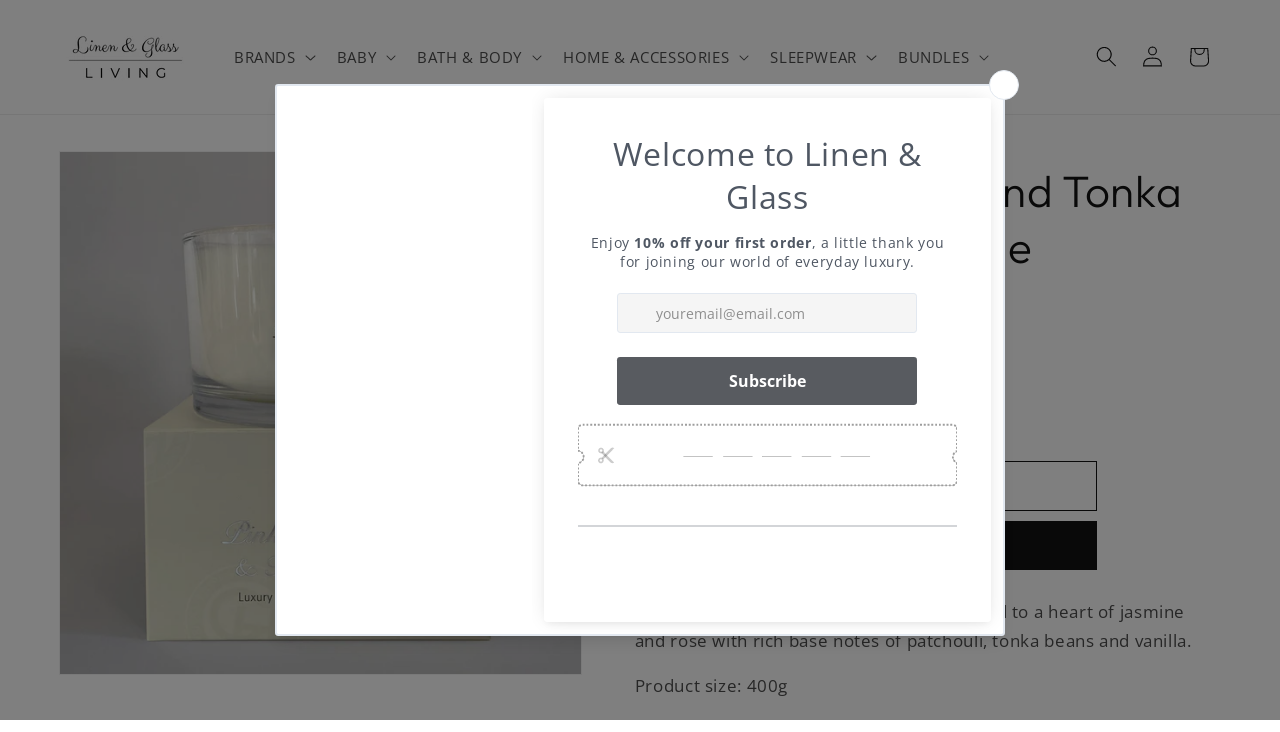

--- FILE ---
content_type: text/html; charset=utf-8
request_url: https://www.linenandglass.co.za/products/pink-peppercorn-tonka-bean-3-wick-candle
body_size: 42783
content:
<!doctype html>
<html class="js" lang="en">
  <head>
    <meta charset="utf-8">
    <meta http-equiv="X-UA-Compatible" content="IE=edge">
    <meta name="viewport" content="width=device-width,initial-scale=1">
    <meta name="theme-color" content="">
    <link rel="canonical" href="https://www.linenandglass.co.za/products/pink-peppercorn-tonka-bean-3-wick-candle"><link rel="preconnect" href="https://fonts.shopifycdn.com" crossorigin><title>
      Linen and Glass
</title>

    
      <meta name="description" content="Top notes of pink pepper and bergamot lead to a heart of jasmine and rose with rich base notes of patchouli, tonka beans and vanilla. Product size: 400g">
    

    

<meta property="og:site_name" content="Linen and Glass">
<meta property="og:url" content="https://www.linenandglass.co.za/products/pink-peppercorn-tonka-bean-3-wick-candle">
<meta property="og:title" content="Linen and Glass">
<meta property="og:type" content="product">
<meta property="og:description" content="Top notes of pink pepper and bergamot lead to a heart of jasmine and rose with rich base notes of patchouli, tonka beans and vanilla. Product size: 400g"><meta property="og:image" content="http://www.linenandglass.co.za/cdn/shop/products/CHCL-3wick-pinkP.jpg?v=1648476718">
  <meta property="og:image:secure_url" content="https://www.linenandglass.co.za/cdn/shop/products/CHCL-3wick-pinkP.jpg?v=1648476718">
  <meta property="og:image:width" content="1389">
  <meta property="og:image:height" content="1389"><meta property="og:price:amount" content="469.00">
  <meta property="og:price:currency" content="ZAR"><meta name="twitter:card" content="summary_large_image">
<meta name="twitter:title" content="Linen and Glass">
<meta name="twitter:description" content="Top notes of pink pepper and bergamot lead to a heart of jasmine and rose with rich base notes of patchouli, tonka beans and vanilla. Product size: 400g">


    <script src="//www.linenandglass.co.za/cdn/shop/t/3/assets/constants.js?v=132983761750457495441728321156" defer="defer"></script>
    <script src="//www.linenandglass.co.za/cdn/shop/t/3/assets/pubsub.js?v=158357773527763999511728321158" defer="defer"></script>
    <script src="//www.linenandglass.co.za/cdn/shop/t/3/assets/global.js?v=152862011079830610291728321156" defer="defer"></script>
    <script src="//www.linenandglass.co.za/cdn/shop/t/3/assets/details-disclosure.js?v=13653116266235556501728321156" defer="defer"></script>
    <script src="//www.linenandglass.co.za/cdn/shop/t/3/assets/details-modal.js?v=25581673532751508451728321156" defer="defer"></script>
    <script src="//www.linenandglass.co.za/cdn/shop/t/3/assets/search-form.js?v=133129549252120666541728321158" defer="defer"></script><script src="//www.linenandglass.co.za/cdn/shop/t/3/assets/animations.js?v=88693664871331136111728321155" defer="defer"></script><script>window.performance && window.performance.mark && window.performance.mark('shopify.content_for_header.start');</script><meta name="facebook-domain-verification" content="c6quu985dfzswb0g3yf4m1hfqlxgci">
<meta name="google-site-verification" content="dTGZq2xPfS4S_qoCWomNENVI5JXAEHLc0sFcLT9PF4Y">
<meta id="shopify-digital-wallet" name="shopify-digital-wallet" content="/63215862010/digital_wallets/dialog">
<link rel="alternate" type="application/json+oembed" href="https://www.linenandglass.co.za/products/pink-peppercorn-tonka-bean-3-wick-candle.oembed">
<script async="async" src="/checkouts/internal/preloads.js?locale=en-ZA"></script>
<script id="shopify-features" type="application/json">{"accessToken":"0efd2f2e6840eef1965de973075f9bb6","betas":["rich-media-storefront-analytics"],"domain":"www.linenandglass.co.za","predictiveSearch":true,"shopId":63215862010,"locale":"en"}</script>
<script>var Shopify = Shopify || {};
Shopify.shop = "linen-and-glass.myshopify.com";
Shopify.locale = "en";
Shopify.currency = {"active":"ZAR","rate":"1.0"};
Shopify.country = "ZA";
Shopify.theme = {"name":"Dawn","id":145820254458,"schema_name":"Dawn","schema_version":"15.2.0","theme_store_id":887,"role":"main"};
Shopify.theme.handle = "null";
Shopify.theme.style = {"id":null,"handle":null};
Shopify.cdnHost = "www.linenandglass.co.za/cdn";
Shopify.routes = Shopify.routes || {};
Shopify.routes.root = "/";</script>
<script type="module">!function(o){(o.Shopify=o.Shopify||{}).modules=!0}(window);</script>
<script>!function(o){function n(){var o=[];function n(){o.push(Array.prototype.slice.apply(arguments))}return n.q=o,n}var t=o.Shopify=o.Shopify||{};t.loadFeatures=n(),t.autoloadFeatures=n()}(window);</script>
<script id="shop-js-analytics" type="application/json">{"pageType":"product"}</script>
<script defer="defer" async type="module" src="//www.linenandglass.co.za/cdn/shopifycloud/shop-js/modules/v2/client.init-shop-cart-sync_IZsNAliE.en.esm.js"></script>
<script defer="defer" async type="module" src="//www.linenandglass.co.za/cdn/shopifycloud/shop-js/modules/v2/chunk.common_0OUaOowp.esm.js"></script>
<script type="module">
  await import("//www.linenandglass.co.za/cdn/shopifycloud/shop-js/modules/v2/client.init-shop-cart-sync_IZsNAliE.en.esm.js");
await import("//www.linenandglass.co.za/cdn/shopifycloud/shop-js/modules/v2/chunk.common_0OUaOowp.esm.js");

  window.Shopify.SignInWithShop?.initShopCartSync?.({"fedCMEnabled":true,"windoidEnabled":true});

</script>
<script>(function() {
  var isLoaded = false;
  function asyncLoad() {
    if (isLoaded) return;
    isLoaded = true;
    var urls = ["https:\/\/sfdr.co\/sfdr.js?sid=45155\u0026shop=linen-and-glass.myshopify.com","https:\/\/storage.nfcube.com\/instafeed-92220c4009b7be3277a5d7f3f77d8875.js?shop=linen-and-glass.myshopify.com","\/\/sfo2.digitaloceanspaces.com\/woohoo\/public\/script\/31356\/script.js?1759280304\u0026shop=linen-and-glass.myshopify.com","https:\/\/script.pop-convert.com\/new-micro\/production.pc.min.js?unique_id=linen-and-glass.myshopify.com\u0026shop=linen-and-glass.myshopify.com","https:\/\/cdn.s3.pop-convert.com\/pcjs.production.min.js?unique_id=linen-and-glass.myshopify.com\u0026shop=linen-and-glass.myshopify.com"];
    for (var i = 0; i < urls.length; i++) {
      var s = document.createElement('script');
      s.type = 'text/javascript';
      s.async = true;
      s.src = urls[i];
      var x = document.getElementsByTagName('script')[0];
      x.parentNode.insertBefore(s, x);
    }
  };
  if(window.attachEvent) {
    window.attachEvent('onload', asyncLoad);
  } else {
    window.addEventListener('load', asyncLoad, false);
  }
})();</script>
<script id="__st">var __st={"a":63215862010,"offset":7200,"reqid":"de0f4762-58a1-4ee7-b200-34fee7371b8b-1768428323","pageurl":"www.linenandglass.co.za\/products\/pink-peppercorn-tonka-bean-3-wick-candle","u":"8ee6137f92d8","p":"product","rtyp":"product","rid":7575265476858};</script>
<script>window.ShopifyPaypalV4VisibilityTracking = true;</script>
<script id="captcha-bootstrap">!function(){'use strict';const t='contact',e='account',n='new_comment',o=[[t,t],['blogs',n],['comments',n],[t,'customer']],c=[[e,'customer_login'],[e,'guest_login'],[e,'recover_customer_password'],[e,'create_customer']],r=t=>t.map((([t,e])=>`form[action*='/${t}']:not([data-nocaptcha='true']) input[name='form_type'][value='${e}']`)).join(','),a=t=>()=>t?[...document.querySelectorAll(t)].map((t=>t.form)):[];function s(){const t=[...o],e=r(t);return a(e)}const i='password',u='form_key',d=['recaptcha-v3-token','g-recaptcha-response','h-captcha-response',i],f=()=>{try{return window.sessionStorage}catch{return}},m='__shopify_v',_=t=>t.elements[u];function p(t,e,n=!1){try{const o=window.sessionStorage,c=JSON.parse(o.getItem(e)),{data:r}=function(t){const{data:e,action:n}=t;return t[m]||n?{data:e,action:n}:{data:t,action:n}}(c);for(const[e,n]of Object.entries(r))t.elements[e]&&(t.elements[e].value=n);n&&o.removeItem(e)}catch(o){console.error('form repopulation failed',{error:o})}}const l='form_type',E='cptcha';function T(t){t.dataset[E]=!0}const w=window,h=w.document,L='Shopify',v='ce_forms',y='captcha';let A=!1;((t,e)=>{const n=(g='f06e6c50-85a8-45c8-87d0-21a2b65856fe',I='https://cdn.shopify.com/shopifycloud/storefront-forms-hcaptcha/ce_storefront_forms_captcha_hcaptcha.v1.5.2.iife.js',D={infoText:'Protected by hCaptcha',privacyText:'Privacy',termsText:'Terms'},(t,e,n)=>{const o=w[L][v],c=o.bindForm;if(c)return c(t,g,e,D).then(n);var r;o.q.push([[t,g,e,D],n]),r=I,A||(h.body.append(Object.assign(h.createElement('script'),{id:'captcha-provider',async:!0,src:r})),A=!0)});var g,I,D;w[L]=w[L]||{},w[L][v]=w[L][v]||{},w[L][v].q=[],w[L][y]=w[L][y]||{},w[L][y].protect=function(t,e){n(t,void 0,e),T(t)},Object.freeze(w[L][y]),function(t,e,n,w,h,L){const[v,y,A,g]=function(t,e,n){const i=e?o:[],u=t?c:[],d=[...i,...u],f=r(d),m=r(i),_=r(d.filter((([t,e])=>n.includes(e))));return[a(f),a(m),a(_),s()]}(w,h,L),I=t=>{const e=t.target;return e instanceof HTMLFormElement?e:e&&e.form},D=t=>v().includes(t);t.addEventListener('submit',(t=>{const e=I(t);if(!e)return;const n=D(e)&&!e.dataset.hcaptchaBound&&!e.dataset.recaptchaBound,o=_(e),c=g().includes(e)&&(!o||!o.value);(n||c)&&t.preventDefault(),c&&!n&&(function(t){try{if(!f())return;!function(t){const e=f();if(!e)return;const n=_(t);if(!n)return;const o=n.value;o&&e.removeItem(o)}(t);const e=Array.from(Array(32),(()=>Math.random().toString(36)[2])).join('');!function(t,e){_(t)||t.append(Object.assign(document.createElement('input'),{type:'hidden',name:u})),t.elements[u].value=e}(t,e),function(t,e){const n=f();if(!n)return;const o=[...t.querySelectorAll(`input[type='${i}']`)].map((({name:t})=>t)),c=[...d,...o],r={};for(const[a,s]of new FormData(t).entries())c.includes(a)||(r[a]=s);n.setItem(e,JSON.stringify({[m]:1,action:t.action,data:r}))}(t,e)}catch(e){console.error('failed to persist form',e)}}(e),e.submit())}));const S=(t,e)=>{t&&!t.dataset[E]&&(n(t,e.some((e=>e===t))),T(t))};for(const o of['focusin','change'])t.addEventListener(o,(t=>{const e=I(t);D(e)&&S(e,y())}));const B=e.get('form_key'),M=e.get(l),P=B&&M;t.addEventListener('DOMContentLoaded',(()=>{const t=y();if(P)for(const e of t)e.elements[l].value===M&&p(e,B);[...new Set([...A(),...v().filter((t=>'true'===t.dataset.shopifyCaptcha))])].forEach((e=>S(e,t)))}))}(h,new URLSearchParams(w.location.search),n,t,e,['guest_login'])})(!0,!0)}();</script>
<script integrity="sha256-4kQ18oKyAcykRKYeNunJcIwy7WH5gtpwJnB7kiuLZ1E=" data-source-attribution="shopify.loadfeatures" defer="defer" src="//www.linenandglass.co.za/cdn/shopifycloud/storefront/assets/storefront/load_feature-a0a9edcb.js" crossorigin="anonymous"></script>
<script data-source-attribution="shopify.dynamic_checkout.dynamic.init">var Shopify=Shopify||{};Shopify.PaymentButton=Shopify.PaymentButton||{isStorefrontPortableWallets:!0,init:function(){window.Shopify.PaymentButton.init=function(){};var t=document.createElement("script");t.src="https://www.linenandglass.co.za/cdn/shopifycloud/portable-wallets/latest/portable-wallets.en.js",t.type="module",document.head.appendChild(t)}};
</script>
<script data-source-attribution="shopify.dynamic_checkout.buyer_consent">
  function portableWalletsHideBuyerConsent(e){var t=document.getElementById("shopify-buyer-consent"),n=document.getElementById("shopify-subscription-policy-button");t&&n&&(t.classList.add("hidden"),t.setAttribute("aria-hidden","true"),n.removeEventListener("click",e))}function portableWalletsShowBuyerConsent(e){var t=document.getElementById("shopify-buyer-consent"),n=document.getElementById("shopify-subscription-policy-button");t&&n&&(t.classList.remove("hidden"),t.removeAttribute("aria-hidden"),n.addEventListener("click",e))}window.Shopify?.PaymentButton&&(window.Shopify.PaymentButton.hideBuyerConsent=portableWalletsHideBuyerConsent,window.Shopify.PaymentButton.showBuyerConsent=portableWalletsShowBuyerConsent);
</script>
<script>
  function portableWalletsCleanup(e){e&&e.src&&console.error("Failed to load portable wallets script "+e.src);var t=document.querySelectorAll("shopify-accelerated-checkout .shopify-payment-button__skeleton, shopify-accelerated-checkout-cart .wallet-cart-button__skeleton"),e=document.getElementById("shopify-buyer-consent");for(let e=0;e<t.length;e++)t[e].remove();e&&e.remove()}function portableWalletsNotLoadedAsModule(e){e instanceof ErrorEvent&&"string"==typeof e.message&&e.message.includes("import.meta")&&"string"==typeof e.filename&&e.filename.includes("portable-wallets")&&(window.removeEventListener("error",portableWalletsNotLoadedAsModule),window.Shopify.PaymentButton.failedToLoad=e,"loading"===document.readyState?document.addEventListener("DOMContentLoaded",window.Shopify.PaymentButton.init):window.Shopify.PaymentButton.init())}window.addEventListener("error",portableWalletsNotLoadedAsModule);
</script>

<script type="module" src="https://www.linenandglass.co.za/cdn/shopifycloud/portable-wallets/latest/portable-wallets.en.js" onError="portableWalletsCleanup(this)" crossorigin="anonymous"></script>
<script nomodule>
  document.addEventListener("DOMContentLoaded", portableWalletsCleanup);
</script>

<link id="shopify-accelerated-checkout-styles" rel="stylesheet" media="screen" href="https://www.linenandglass.co.za/cdn/shopifycloud/portable-wallets/latest/accelerated-checkout-backwards-compat.css" crossorigin="anonymous">
<style id="shopify-accelerated-checkout-cart">
        #shopify-buyer-consent {
  margin-top: 1em;
  display: inline-block;
  width: 100%;
}

#shopify-buyer-consent.hidden {
  display: none;
}

#shopify-subscription-policy-button {
  background: none;
  border: none;
  padding: 0;
  text-decoration: underline;
  font-size: inherit;
  cursor: pointer;
}

#shopify-subscription-policy-button::before {
  box-shadow: none;
}

      </style>
<script id="sections-script" data-sections="header" defer="defer" src="//www.linenandglass.co.za/cdn/shop/t/3/compiled_assets/scripts.js?2064"></script>
<script>window.performance && window.performance.mark && window.performance.mark('shopify.content_for_header.end');</script>


    <style data-shopify>
      @font-face {
  font-family: "Open Sans";
  font-weight: 400;
  font-style: normal;
  font-display: swap;
  src: url("//www.linenandglass.co.za/cdn/fonts/open_sans/opensans_n4.c32e4d4eca5273f6d4ee95ddf54b5bbb75fc9b61.woff2") format("woff2"),
       url("//www.linenandglass.co.za/cdn/fonts/open_sans/opensans_n4.5f3406f8d94162b37bfa232b486ac93ee892406d.woff") format("woff");
}

      @font-face {
  font-family: "Open Sans";
  font-weight: 700;
  font-style: normal;
  font-display: swap;
  src: url("//www.linenandglass.co.za/cdn/fonts/open_sans/opensans_n7.a9393be1574ea8606c68f4441806b2711d0d13e4.woff2") format("woff2"),
       url("//www.linenandglass.co.za/cdn/fonts/open_sans/opensans_n7.7b8af34a6ebf52beb1a4c1d8c73ad6910ec2e553.woff") format("woff");
}

      @font-face {
  font-family: "Open Sans";
  font-weight: 400;
  font-style: italic;
  font-display: swap;
  src: url("//www.linenandglass.co.za/cdn/fonts/open_sans/opensans_i4.6f1d45f7a46916cc95c694aab32ecbf7509cbf33.woff2") format("woff2"),
       url("//www.linenandglass.co.za/cdn/fonts/open_sans/opensans_i4.4efaa52d5a57aa9a57c1556cc2b7465d18839daa.woff") format("woff");
}

      @font-face {
  font-family: "Open Sans";
  font-weight: 700;
  font-style: italic;
  font-display: swap;
  src: url("//www.linenandglass.co.za/cdn/fonts/open_sans/opensans_i7.916ced2e2ce15f7fcd95d196601a15e7b89ee9a4.woff2") format("woff2"),
       url("//www.linenandglass.co.za/cdn/fonts/open_sans/opensans_i7.99a9cff8c86ea65461de497ade3d515a98f8b32a.woff") format("woff");
}

      @font-face {
  font-family: Outfit;
  font-weight: 300;
  font-style: normal;
  font-display: swap;
  src: url("//www.linenandglass.co.za/cdn/fonts/outfit/outfit_n3.8c97ae4c4fac7c2ea467a6dc784857f4de7e0e37.woff2") format("woff2"),
       url("//www.linenandglass.co.za/cdn/fonts/outfit/outfit_n3.b50a189ccde91f9bceee88f207c18c09f0b62a7b.woff") format("woff");
}


      
        :root,
        .color-scheme-1 {
          --color-background: 255,255,255;
        
          --gradient-background: #ffffff;
        

        

        --color-foreground: 18,18,18;
        --color-background-contrast: 191,191,191;
        --color-shadow: 18,18,18;
        --color-button: 18,18,18;
        --color-button-text: 255,255,255;
        --color-secondary-button: 255,255,255;
        --color-secondary-button-text: 18,18,18;
        --color-link: 18,18,18;
        --color-badge-foreground: 18,18,18;
        --color-badge-background: 255,255,255;
        --color-badge-border: 18,18,18;
        --payment-terms-background-color: rgb(255 255 255);
      }
      
        
        .color-scheme-2 {
          --color-background: 243,243,243;
        
          --gradient-background: #f3f3f3;
        

        

        --color-foreground: 255,255,255;
        --color-background-contrast: 179,179,179;
        --color-shadow: 18,18,18;
        --color-button: 18,18,18;
        --color-button-text: 243,243,243;
        --color-secondary-button: 243,243,243;
        --color-secondary-button-text: 18,18,18;
        --color-link: 18,18,18;
        --color-badge-foreground: 255,255,255;
        --color-badge-background: 243,243,243;
        --color-badge-border: 255,255,255;
        --payment-terms-background-color: rgb(243 243 243);
      }
      
        
        .color-scheme-3 {
          --color-background: 220,157,163;
        
          --gradient-background: #dc9da3;
        

        

        --color-foreground: 255,255,255;
        --color-background-contrast: 184,66,77;
        --color-shadow: 18,18,18;
        --color-button: 220,157,163;
        --color-button-text: 255,255,255;
        --color-secondary-button: 220,157,163;
        --color-secondary-button-text: 255,255,255;
        --color-link: 255,255,255;
        --color-badge-foreground: 255,255,255;
        --color-badge-background: 220,157,163;
        --color-badge-border: 255,255,255;
        --payment-terms-background-color: rgb(220 157 163);
      }
      
        
        .color-scheme-4 {
          --color-background: 18,18,18;
        
          --gradient-background: #121212;
        

        

        --color-foreground: 255,255,255;
        --color-background-contrast: 146,146,146;
        --color-shadow: 18,18,18;
        --color-button: 255,255,255;
        --color-button-text: 18,18,18;
        --color-secondary-button: 18,18,18;
        --color-secondary-button-text: 255,255,255;
        --color-link: 255,255,255;
        --color-badge-foreground: 255,255,255;
        --color-badge-background: 18,18,18;
        --color-badge-border: 255,255,255;
        --payment-terms-background-color: rgb(18 18 18);
      }
      
        
        .color-scheme-5 {
          --color-background: 5,46,17;
        
          --gradient-background: #052e11;
        

        

        --color-foreground: 255,255,255;
        --color-background-contrast: 8,69,26;
        --color-shadow: 18,18,18;
        --color-button: 255,255,255;
        --color-button-text: 0,0,0;
        --color-secondary-button: 5,46,17;
        --color-secondary-button-text: 255,255,255;
        --color-link: 255,255,255;
        --color-badge-foreground: 255,255,255;
        --color-badge-background: 5,46,17;
        --color-badge-border: 255,255,255;
        --payment-terms-background-color: rgb(5 46 17);
      }
      
        
        .color-scheme-111c1a9d-2833-45cb-b048-2bbe3c434cdd {
          --color-background: 255,255,255;
        
          --gradient-background: #ffffff;
        

        

        --color-foreground: 18,18,18;
        --color-background-contrast: 191,191,191;
        --color-shadow: 18,18,18;
        --color-button: 18,18,18;
        --color-button-text: 255,255,255;
        --color-secondary-button: 255,255,255;
        --color-secondary-button-text: 18,18,18;
        --color-link: 18,18,18;
        --color-badge-foreground: 18,18,18;
        --color-badge-background: 255,255,255;
        --color-badge-border: 18,18,18;
        --payment-terms-background-color: rgb(255 255 255);
      }
      

      body, .color-scheme-1, .color-scheme-2, .color-scheme-3, .color-scheme-4, .color-scheme-5, .color-scheme-111c1a9d-2833-45cb-b048-2bbe3c434cdd {
        color: rgba(var(--color-foreground), 0.75);
        background-color: rgb(var(--color-background));
      }

      :root {
        --font-body-family: "Open Sans", sans-serif;
        --font-body-style: normal;
        --font-body-weight: 400;
        --font-body-weight-bold: 700;

        --font-heading-family: Outfit, sans-serif;
        --font-heading-style: normal;
        --font-heading-weight: 300;

        --font-body-scale: 1.05;
        --font-heading-scale: 1.0476190476190477;

        --media-padding: px;
        --media-border-opacity: 0.05;
        --media-border-width: 1px;
        --media-radius: 0px;
        --media-shadow-opacity: 0.0;
        --media-shadow-horizontal-offset: 0px;
        --media-shadow-vertical-offset: 4px;
        --media-shadow-blur-radius: 5px;
        --media-shadow-visible: 0;

        --page-width: 120rem;
        --page-width-margin: 0rem;

        --product-card-image-padding: 0.0rem;
        --product-card-corner-radius: 0.0rem;
        --product-card-text-alignment: left;
        --product-card-border-width: 0.0rem;
        --product-card-border-opacity: 0.1;
        --product-card-shadow-opacity: 0.0;
        --product-card-shadow-visible: 0;
        --product-card-shadow-horizontal-offset: 0.0rem;
        --product-card-shadow-vertical-offset: 0.4rem;
        --product-card-shadow-blur-radius: 0.5rem;

        --collection-card-image-padding: 0.0rem;
        --collection-card-corner-radius: 0.0rem;
        --collection-card-text-alignment: left;
        --collection-card-border-width: 0.0rem;
        --collection-card-border-opacity: 0.1;
        --collection-card-shadow-opacity: 0.0;
        --collection-card-shadow-visible: 0;
        --collection-card-shadow-horizontal-offset: 0.0rem;
        --collection-card-shadow-vertical-offset: 0.4rem;
        --collection-card-shadow-blur-radius: 0.5rem;

        --blog-card-image-padding: 0.0rem;
        --blog-card-corner-radius: 0.0rem;
        --blog-card-text-alignment: left;
        --blog-card-border-width: 0.0rem;
        --blog-card-border-opacity: 0.1;
        --blog-card-shadow-opacity: 0.0;
        --blog-card-shadow-visible: 0;
        --blog-card-shadow-horizontal-offset: 0.0rem;
        --blog-card-shadow-vertical-offset: 0.4rem;
        --blog-card-shadow-blur-radius: 0.5rem;

        --badge-corner-radius: 4.0rem;

        --popup-border-width: 1px;
        --popup-border-opacity: 0.1;
        --popup-corner-radius: 0px;
        --popup-shadow-opacity: 0.05;
        --popup-shadow-horizontal-offset: 0px;
        --popup-shadow-vertical-offset: 4px;
        --popup-shadow-blur-radius: 5px;

        --drawer-border-width: 1px;
        --drawer-border-opacity: 0.1;
        --drawer-shadow-opacity: 0.0;
        --drawer-shadow-horizontal-offset: 0px;
        --drawer-shadow-vertical-offset: 4px;
        --drawer-shadow-blur-radius: 5px;

        --spacing-sections-desktop: 0px;
        --spacing-sections-mobile: 0px;

        --grid-desktop-vertical-spacing: 8px;
        --grid-desktop-horizontal-spacing: 8px;
        --grid-mobile-vertical-spacing: 4px;
        --grid-mobile-horizontal-spacing: 4px;

        --text-boxes-border-opacity: 0.1;
        --text-boxes-border-width: 0px;
        --text-boxes-radius: 0px;
        --text-boxes-shadow-opacity: 0.0;
        --text-boxes-shadow-visible: 0;
        --text-boxes-shadow-horizontal-offset: 0px;
        --text-boxes-shadow-vertical-offset: 4px;
        --text-boxes-shadow-blur-radius: 5px;

        --buttons-radius: 0px;
        --buttons-radius-outset: 0px;
        --buttons-border-width: 1px;
        --buttons-border-opacity: 1.0;
        --buttons-shadow-opacity: 0.0;
        --buttons-shadow-visible: 0;
        --buttons-shadow-horizontal-offset: 0px;
        --buttons-shadow-vertical-offset: 4px;
        --buttons-shadow-blur-radius: 5px;
        --buttons-border-offset: 0px;

        --inputs-radius: 0px;
        --inputs-border-width: 1px;
        --inputs-border-opacity: 0.55;
        --inputs-shadow-opacity: 0.0;
        --inputs-shadow-horizontal-offset: 0px;
        --inputs-margin-offset: 0px;
        --inputs-shadow-vertical-offset: 4px;
        --inputs-shadow-blur-radius: 5px;
        --inputs-radius-outset: 0px;

        --variant-pills-radius: 40px;
        --variant-pills-border-width: 1px;
        --variant-pills-border-opacity: 0.55;
        --variant-pills-shadow-opacity: 0.0;
        --variant-pills-shadow-horizontal-offset: 0px;
        --variant-pills-shadow-vertical-offset: 4px;
        --variant-pills-shadow-blur-radius: 5px;
      }

      *,
      *::before,
      *::after {
        box-sizing: inherit;
      }

      html {
        box-sizing: border-box;
        font-size: calc(var(--font-body-scale) * 62.5%);
        height: 100%;
      }

      body {
        display: grid;
        grid-template-rows: auto auto 1fr auto;
        grid-template-columns: 100%;
        min-height: 100%;
        margin: 0;
        font-size: 1.5rem;
        letter-spacing: 0.06rem;
        line-height: calc(1 + 0.8 / var(--font-body-scale));
        font-family: var(--font-body-family);
        font-style: var(--font-body-style);
        font-weight: var(--font-body-weight);
      }

      @media screen and (min-width: 750px) {
        body {
          font-size: 1.6rem;
        }
      }
    </style>

    <link href="//www.linenandglass.co.za/cdn/shop/t/3/assets/base.css?v=159841507637079171801728321155" rel="stylesheet" type="text/css" media="all" />
    <link rel="stylesheet" href="//www.linenandglass.co.za/cdn/shop/t/3/assets/component-cart-items.css?v=123238115697927560811728321155" media="print" onload="this.media='all'">
      <link rel="preload" as="font" href="//www.linenandglass.co.za/cdn/fonts/open_sans/opensans_n4.c32e4d4eca5273f6d4ee95ddf54b5bbb75fc9b61.woff2" type="font/woff2" crossorigin>
      

      <link rel="preload" as="font" href="//www.linenandglass.co.za/cdn/fonts/outfit/outfit_n3.8c97ae4c4fac7c2ea467a6dc784857f4de7e0e37.woff2" type="font/woff2" crossorigin>
      
<link
        rel="stylesheet"
        href="//www.linenandglass.co.za/cdn/shop/t/3/assets/component-predictive-search.css?v=118923337488134913561728321155"
        media="print"
        onload="this.media='all'"
      ><script>
      if (Shopify.designMode) {
        document.documentElement.classList.add('shopify-design-mode');
      }
    </script>
  <!-- BEGIN app block: shopify://apps/labeler/blocks/app-embed/38a5b8ec-f58a-4fa4-8faa-69ddd0f10a60 -->

<script>
  let aco_allProducts = new Map();
</script>
<script>
  const normalStyle = [
  "background: rgb(173, 216, 230)",
  "padding: 15px",
  "font-size: 1.5em",
  "font-family: 'Poppins', sans-serif",
  "color: black",
  "border-radius: 10px",
  ];
  const warningStyle = [
  "background: rgb(255, 165, 0)",
  "padding: 15px",
  "font-size: 1.5em",
  "font-family: 'Poppins', sans-serif",
  "color: black", 
  "border-radius: 10px",
  ];
  let content = "%cWelcome to labeler v3!🎉🎉";
  let version = "v3";

  if (version !== "v3") {
    content = "%cWarning! Update labeler to v3 ⚠️⚠️";
    console.log(content, warningStyle.join(";"));
  }
  else {
    console.log(content, normalStyle.join(";"));
  }
  try{
     
    
        aco_allProducts.set(`pink-peppercorn-tonka-bean-3-wick-candle`,{
              availableForSale: true,
              collections: [{"id":393439281402,"handle":"bath-body","title":"Bath \u0026 Body","updated_at":"2026-01-14T14:14:35+02:00","body_html":"","published_at":"2022-03-08T12:04:49+02:00","sort_order":"manual","template_suffix":"","disjunctive":true,"rules":[{"column":"tag","relation":"equals","condition":"Body"},{"column":"type","relation":"equals","condition":"Body"},{"column":"tag","relation":"equals","condition":"Hand \u0026 Body"},{"column":"vendor","relation":"equals","condition":"Ben Sherman"},{"column":"vendor","relation":"equals","condition":"Charisma Collection"},{"column":"vendor","relation":"equals","condition":"Charlotte Rhys"},{"column":"vendor","relation":"equals","condition":"Compagnie de Provence"},{"column":"vendor","relation":"equals","condition":"Greenleaf"},{"column":"vendor","relation":"equals","condition":"Lothantique"},{"column":"vendor","relation":"equals","condition":"Mockana"},{"column":"vendor","relation":"equals","condition":"Molton Brown"},{"column":"vendor","relation":"equals","condition":"Woodbury"},{"column":"vendor","relation":"equals","condition":"Ben Sherman"}],"published_scope":"global","image":{"created_at":"2022-03-08T12:04:47+02:00","alt":null,"width":4000,"height":6000,"src":"\/\/www.linenandglass.co.za\/cdn\/shop\/collections\/linen-and-glass-250903-Foreign_Studio-FSN00825-LR.jpg?v=1763921228"}},{"id":431285960954,"handle":"best-selling-products","title":"Best Selling Products","updated_at":"2026-01-14T14:14:35+02:00","body_html":null,"published_at":"2024-08-07T11:43:48+02:00","sort_order":"best-selling","template_suffix":null,"disjunctive":true,"rules":[{"column":"title","relation":"contains","condition":"Best Selling"},{"column":"title","relation":"not_contains","condition":"Best Selling"}],"published_scope":"global"},{"id":431289368826,"handle":"candles","title":"Candles","updated_at":"2026-01-14T14:14:35+02:00","body_html":"","published_at":"2024-08-07T14:08:01+02:00","sort_order":"manual","template_suffix":"","disjunctive":true,"rules":[{"column":"tag","relation":"equals","condition":"Candles"},{"column":"tag","relation":"equals","condition":"Candle"},{"column":"type","relation":"equals","condition":"Candles"}],"published_scope":"global"},{"id":431348908282,"handle":"charisma-candles","title":"Charisma","updated_at":"2026-01-14T14:14:35+02:00","body_html":"","published_at":"2024-08-08T16:28:02+02:00","sort_order":"created-desc","template_suffix":"","disjunctive":false,"rules":[{"column":"tag","relation":"equals","condition":"Charisma Collection"}],"published_scope":"global"},{"id":393439379706,"handle":"for-the-home","title":"Home \u0026 Accessories","updated_at":"2026-01-14T14:14:35+02:00","body_html":"","published_at":"2022-03-08T12:08:33+02:00","sort_order":"alpha-asc","template_suffix":"","disjunctive":true,"rules":[{"column":"tag","relation":"equals","condition":"Home"},{"column":"type","relation":"equals","condition":"Room Spray"},{"column":"tag","relation":"equals","condition":"Accessories"},{"column":"tag","relation":"equals","condition":"Candles"},{"column":"tag","relation":"equals","condition":"Diffusers"},{"column":"tag","relation":"equals","condition":"Diffuser Refill"},{"column":"tag","relation":"equals","condition":"Diffuser Sticks"},{"column":"tag","relation":"equals","condition":"Fragrance Oil"},{"column":"tag","relation":"equals","condition":"Scented Waxies"},{"column":"tag","relation":"equals","condition":"Scarves"},{"column":"tag","relation":"equals","condition":"Scented Sachets"},{"column":"vendor","relation":"equals","condition":"Molton Brown"},{"column":"vendor","relation":"equals","condition":"Charlotte Rhys"},{"column":"vendor","relation":"equals","condition":"Mockana"},{"column":"vendor","relation":"equals","condition":"Greenleaf"},{"column":"vendor","relation":"equals","condition":"Compagnie de Provence"},{"column":"vendor","relation":"equals","condition":"Lothantique"},{"column":"vendor","relation":"equals","condition":"Neapolis"}],"published_scope":"global","image":{"created_at":"2022-03-08T12:06:22+02:00","alt":null,"width":4000,"height":6000,"src":"\/\/www.linenandglass.co.za\/cdn\/shop\/collections\/linen-and-glass-250903-Foreign_Studio-FSN01005-LR.jpg?v=1763921267"}},{"id":446475010298,"handle":"mothers-day-gifting","title":"Mother's Day Gifting","updated_at":"2026-01-14T14:14:35+02:00","body_html":"","published_at":"2025-04-27T19:49:17+02:00","sort_order":"best-selling","template_suffix":"","disjunctive":true,"rules":[{"column":"tag","relation":"equals","condition":"Latest Sleepwear"},{"column":"tag","relation":"equals","condition":"Body Wash"},{"column":"tag","relation":"equals","condition":"Candles"},{"column":"tag","relation":"equals","condition":"Diffusers"},{"column":"tag","relation":"equals","condition":"Aprons"},{"column":"tag","relation":"equals","condition":"Body Scrub"},{"column":"tag","relation":"equals","condition":"Diffusers"},{"column":"tag","relation":"equals","condition":"Disposable Placemats"},{"column":"tag","relation":"equals","condition":"Scented Sachets"}],"published_scope":"global"},{"id":431285993722,"handle":"newest-products","title":"Newest Products","updated_at":"2026-01-14T14:14:35+02:00","body_html":null,"published_at":"2024-08-07T11:43:49+02:00","sort_order":"created-desc","template_suffix":null,"disjunctive":true,"rules":[{"column":"title","relation":"contains","condition":"Newest"},{"column":"title","relation":"not_contains","condition":"Newest"}],"published_scope":"global"},{"id":449576403194,"handle":"non-sale","title":"Non-Sale","updated_at":"2026-01-14T14:14:35+02:00","body_html":"","published_at":"2025-06-25T15:57:07+02:00","sort_order":"best-selling","template_suffix":"","disjunctive":false,"rules":[{"column":"is_price_reduced","relation":"is_not_set","condition":""}],"published_scope":"global"},{"id":437085241594,"handle":"shop-black-friday","title":"Shop Black Friday","updated_at":"2026-01-14T14:14:35+02:00","body_html":"","published_at":"2024-11-24T12:28:32+02:00","sort_order":"created-desc","template_suffix":"","disjunctive":true,"rules":[{"column":"tag","relation":"equals","condition":"Molton Brown"},{"column":"tag","relation":"equals","condition":"Panier Des Sens"},{"column":"tag","relation":"equals","condition":"Lothantique"},{"column":"tag","relation":"equals","condition":"Jelly Cat"},{"column":"tag","relation":"equals","condition":"Sleepwear"},{"column":"tag","relation":"equals","condition":"Home \u0026 Accessories"}],"published_scope":"global"},{"id":440602493178,"handle":"valentines-day-gifting","title":"Valentines Day Gifting","updated_at":"2026-01-14T14:14:35+02:00","body_html":"","published_at":"2025-01-27T15:17:31+02:00","sort_order":"alpha-asc","template_suffix":"","disjunctive":true,"rules":[{"column":"tag","relation":"equals","condition":"Latest Sleepwear"},{"column":"tag","relation":"equals","condition":"bath \u0026 body"},{"column":"tag","relation":"equals","condition":"Home \u0026 Accessories"}],"published_scope":"global"}],
              first_variant: {"id":42576128278778,"title":"Default Title","option1":"Default Title","option2":null,"option3":null,"sku":"","requires_shipping":true,"taxable":true,"featured_image":null,"available":true,"name":"Pink Peppercorn and Tonka Bean 3 Wick Candle","public_title":null,"options":["Default Title"],"price":46900,"weight":0,"compare_at_price":null,"inventory_management":"shopify","barcode":"","requires_selling_plan":false,"selling_plan_allocations":[]},
              price:`469.00`,
              compareAtPriceRange: {
                maxVariantPrice: {
                    amount: `0.00`,
                    currencyCode: `ZAR`
                },
                minVariantPrice: {
                    amount: `0.00`,
                    currencyCode: `ZAR`
                },
              },
              createdAt: `2022-03-28 16:11:56 +0200`,
              featuredImage: `products/CHCL-3wick-pinkP.jpg`,
              handle: `pink-peppercorn-tonka-bean-3-wick-candle`,
              id:"7575265476858",
              images: [
                
                {
                  id: "36839898415354",
                  url: `products/CHCL-3wick-pinkP.jpg`,
                  altText: `Pink Peppercorn and Tonka Bean 3 Wick Candle`,
                },
                
              ],
              priceRange: {
                maxVariantPrice: {
                  amount:`469.00`
                },
                minVariantPrice: {
                  amount:`469.00`
                },
              },
              productType: `Candles`,
              publishedAt: `2022-03-28 16:11:57 +0200`,
              tags: ["Candles","Charisma Collection","Home \u0026 Accessories"],
              title: `Pink Peppercorn and Tonka Bean 3 Wick Candle`,
              variants: [
                
                {
                availableForSale: true,
                compareAtPrice : {
                  amount:``
                },
                id: `gid://shopify/ProductVariant/42576128278778`,
                quantityAvailable:6,
                image : {
                  id: "null",
                  url: ``,
                  altText: ``,
                },
                price :{
                  amount: `469.00`,
                  currencyCode: `ZAR`
                  },
                title: `Default Title`,
                },
                
              ] ,
              vendor: `Charisma Collection`,
              type: `Candles`,
            });
       
   
    
       }catch(err){
        console.log(err)
       }
       aco_allProducts.forEach((value,key) => {
        const data = aco_allProducts.get(key)
        data.totalInventory = data.variants.reduce((acc,curr) => {
          return acc + curr.quantityAvailable
        },0)
        data.variants.forEach((el,index)=>{
          if(!el.image.url){
            data.variants[index].image.url = data.images[0]?.url || ""
          }
        })
        aco_allProducts.set(key,data)
       });
</script>

  
    <script>
      const betaStyle = [
      "background: rgb(244, 205, 50)",
      "padding: 5px",
      "font-size: 1em",
      "font-family: 'Poppins', sans-serif",
      "color: black",
      "border-radius: 10px",
      ];
        const isbeta = "true";
        const betaContent = "%cBeta version"
        console.log(betaContent, betaStyle.join(";"));
        let labelerCdnData = {"version":"v3","status":true,"storeFrontApi":"6dad55c1c9c453a2966073abb6784deb","subscription":{},"badges":[{"id":"65d13c5d-3273-4a21-aae2-67a3eccf6d80","title":"New ","imageUrl":"uploads/css/css-badge/labeler-css-badge-zm2LS4.png","svgUrl":"uploads/css/css-badge/labeler-css-badge-zm2LS4.svg","pngUrl":null,"webpUrl":null,"style":{"type":"percentage","angle":0,"width":20,"height":25,"margin":{"top":0,"left":0,"right":"inherit","bottom":"inherit","objectPosition":"left top"},"opacity":1,"position":"LT","svgStyle":{"text":[{"x":"0","y":"9","key":"t1","fill":"#f5f6f5","text":"NEW","type":"text","fontSize":"12","transform":"translate(12 3)","fontFamily":"Recursive","fontWeight":"Bold","letterSpacing":"0em"}],"shape":[{"key":"s1","fill":"#077a86","type":"path"}]},"alignment":null,"animation":{"name":"none","duration":2,"iteration":"infinite"},"aspectRatio":true},"createdAt":"2024-06-18T09:35:42.103Z","isActivated":true,"rules":{"inStock":false,"lowStock":10,"selected":["specificProducts"],"scheduler":{"status":false,"endDate":"2025-07-05T00:00:00.000Z","endTime":"23:59","timezone":"(GMT-12:00) Etc/GMT+12","weekdays":{"friday":{"end":"23:59","start":"00:00","status":true},"monday":{"end":"23:59","start":"00:00","status":true},"sunday":{"end":"23:59","start":"00:00","status":true},"tuesday":{"end":"23:59","start":"00:00","status":true},"saturday":{"end":"23:59","start":"00:00","status":true},"thursday":{"end":"23:59","start":"00:00","status":true},"wednesday":{"end":"23:59","start":"00:00","status":true}},"startDate":"2025-05-05T00:00:00.000Z","startTime":"00:00"},"comingSoon":7,"outOfStock":false,"priceRange":{"max":2000,"min":0},"allProducts":false,"newArrivals":7,"productType":{"excludeTypes":[],"includeTypes":[]},"specificTags":{"excludeTags":[],"includeTags":[]},"productVendor":{"excludeVendors":[],"includeVendors":[]},"publishedDate":{"to":"2025-05-05T00:00:00.000Z","from":"2025-04-28T00:00:00.000Z"},"specificProducts":["gid://shopify/Product/8984911413498","gid://shopify/Product/8984910102778","gid://shopify/Product/8931032924410","gid://shopify/Product/8984911773946","gid://shopify/Product/8954851131642","gid://shopify/Product/8954828620026","gid://shopify/Product/8954843791610","gid://shopify/Product/8904157036794","gid://shopify/Product/8885969092858","gid://shopify/Product/8885952839930","gid://shopify/Product/8904156545274","gid://shopify/Product/8904157364474","gid://shopify/Product/8904157430010","gid://shopify/Product/8942148419834","gid://shopify/Product/8942149730554","gid://shopify/Product/8885452636410","gid://shopify/Product/8885453684986","gid://shopify/Product/8931031351546","gid://shopify/Product/8885447917818","gid://shopify/Product/8931030728954","gid://shopify/Product/8885459615994","gid://shopify/Product/8929429094650","gid://shopify/Product/8905762504954","gid://shopify/Product/8905764110586","gid://shopify/Product/8905760604410","gid://shopify/Product/8905758900474","gid://shopify/Product/8885451849978","gid://shopify/Product/8648309080314","gid://shopify/Product/8648313405690","gid://shopify/Product/8648310980858","gid://shopify/Product/8886023323898","gid://shopify/Product/8648749613306","gid://shopify/Product/8648750498042","gid://shopify/Product/8648750104826","gid://shopify/Product/8885450408186","gid://shopify/Product/8885455356154","gid://shopify/Product/8885449163002","gid://shopify/Product/8885458600186","gid://shopify/Product/8885457027322","gid://shopify/Product/8886099443962","gid://shopify/Product/8886098624762","gid://shopify/Product/8886097412346","gid://shopify/Product/8892120137978","gid://shopify/Product/8886010577146","gid://shopify/Product/8886018048250","gid://shopify/Product/8886019293434","gid://shopify/Product/8886021292282","gid://shopify/Product/8864744603898","gid://shopify/Product/8864744210682"],"specificVariants":[],"countryRestriction":{"excludedCountry":[],"includedCountry":[]},"specificCollection":{"excludeCollections":[],"includeCollections":[]}},"svgToStoreFront":true,"premium":false,"selectedPages":["products","collections","search"],"dynamic":false,"options":{"timerOptions":{"dayLabel":"Days","minLabel":"Minutes","secLabel":"Seconds","hourLabel":"Hours","hideAfterTimeOut":false},"percentageInBetweenForSaleOn":{"max":100,"min":1,"status":false}},"shopId":"cfbd99ad-ae55-468e-a9bd-94fa702beff3","categoryId":"b0954095-8c7c-4c53-bab3-0adf375f48ce","collectionId":"7e7ace37-c1e8-4b32-9d49-d45416000fb1","Category":{"name":"Customizable","id":"b0954095-8c7c-4c53-bab3-0adf375f48ce"}}],"labels":[],"trustBadges":[],"announcements":[],"configuration":{"path":{},"style":{},"attributes":[],"themeOverWrite":[{"page":"product","child":"","parent":""},{"page":"collection","child":"","parent":""},{"page":"home","child":"","parent":""},{"page":"search","child":"","parent":""}],"tourConfiguration":{"dashboard":{"isSkipped":false,"isCompleted":true}},"modalConfiguration":{"isModalClosed":true}}}
        const labeler = {}
        labeler.version = version
        labeler.ipCountry={
          country:"",
          ip:"",
        }
        labeler.page = "product"
        if(labeler.page.includes("collection.")) labeler.page = "collection";
        if(labeler.page.includes("product.")) labeler.page = "product";
        if(labelerCdnData){
          labelerCdnData.badges = labelerCdnData.badges.filter(badge=> !badge.premium || (labelerCdnData.subscription.isActive && badge.premium))
          labelerCdnData.labels = labelerCdnData.labels.filter(label=> !label.premium || (labelerCdnData.subscription.isActive && label.premium))
          labelerCdnData.announcements = labelerCdnData.announcements.filter(announcement=> !announcement.premium || (labelerCdnData.subscription.isActive && announcement.premium))
          labelerCdnData.trustBadges = labelerCdnData.trustBadges.filter(trustBadge=> !trustBadge.premium || (labelerCdnData.subscription.isActive && trustBadge.premium))
          labeler.labelerData = labelerCdnData
        }
    </script>
    <script
      id="labeler_bundle"
      src="https://cdn.shopify.com/extensions/019aa5a9-33de-7785-bd5d-f450f9f04838/4.1.1/assets/bundle.js"
      type="text/javascript"
      defer
    ></script>
    <link rel="stylesheet" href="https://cdn.shopify.com/extensions/019aa5a9-33de-7785-bd5d-f450f9f04838/4.1.1/assets/styles.css">
  


<!-- END app block --><!-- BEGIN app block: shopify://apps/judge-me-reviews/blocks/judgeme_core/61ccd3b1-a9f2-4160-9fe9-4fec8413e5d8 --><!-- Start of Judge.me Core -->






<link rel="dns-prefetch" href="https://cdnwidget.judge.me">
<link rel="dns-prefetch" href="https://cdn.judge.me">
<link rel="dns-prefetch" href="https://cdn1.judge.me">
<link rel="dns-prefetch" href="https://api.judge.me">

<script data-cfasync='false' class='jdgm-settings-script'>window.jdgmSettings={"pagination":5,"disable_web_reviews":false,"badge_no_review_text":"No reviews","badge_n_reviews_text":"{{ n }} review/reviews","hide_badge_preview_if_no_reviews":true,"badge_hide_text":false,"enforce_center_preview_badge":false,"widget_title":"Customer Reviews","widget_open_form_text":"Write a review","widget_close_form_text":"Cancel review","widget_refresh_page_text":"Refresh page","widget_summary_text":"Based on {{ number_of_reviews }} review/reviews","widget_no_review_text":"Be the first to write a review","widget_name_field_text":"Display name","widget_verified_name_field_text":"Verified Name (public)","widget_name_placeholder_text":"Display name","widget_required_field_error_text":"This field is required.","widget_email_field_text":"Email address","widget_verified_email_field_text":"Verified Email (private, can not be edited)","widget_email_placeholder_text":"Your email address","widget_email_field_error_text":"Please enter a valid email address.","widget_rating_field_text":"Rating","widget_review_title_field_text":"Review Title","widget_review_title_placeholder_text":"Give your review a title","widget_review_body_field_text":"Review content","widget_review_body_placeholder_text":"Start writing here...","widget_pictures_field_text":"Picture/Video (optional)","widget_submit_review_text":"Submit Review","widget_submit_verified_review_text":"Submit Verified Review","widget_submit_success_msg_with_auto_publish":"Thank you! Please refresh the page in a few moments to see your review. You can remove or edit your review by logging into \u003ca href='https://judge.me/login' target='_blank' rel='nofollow noopener'\u003eJudge.me\u003c/a\u003e","widget_submit_success_msg_no_auto_publish":"Thank you! Your review will be published as soon as it is approved by the shop admin. You can remove or edit your review by logging into \u003ca href='https://judge.me/login' target='_blank' rel='nofollow noopener'\u003eJudge.me\u003c/a\u003e","widget_show_default_reviews_out_of_total_text":"Showing {{ n_reviews_shown }} out of {{ n_reviews }} reviews.","widget_show_all_link_text":"Show all","widget_show_less_link_text":"Show less","widget_author_said_text":"{{ reviewer_name }} said:","widget_days_text":"{{ n }} days ago","widget_weeks_text":"{{ n }} week/weeks ago","widget_months_text":"{{ n }} month/months ago","widget_years_text":"{{ n }} year/years ago","widget_yesterday_text":"Yesterday","widget_today_text":"Today","widget_replied_text":"\u003e\u003e {{ shop_name }} replied:","widget_read_more_text":"Read more","widget_reviewer_name_as_initial":"","widget_rating_filter_color":"#fbcd0a","widget_rating_filter_see_all_text":"See all reviews","widget_sorting_most_recent_text":"Most Recent","widget_sorting_highest_rating_text":"Highest Rating","widget_sorting_lowest_rating_text":"Lowest Rating","widget_sorting_with_pictures_text":"Only Pictures","widget_sorting_most_helpful_text":"Most Helpful","widget_open_question_form_text":"Ask a question","widget_reviews_subtab_text":"Reviews","widget_questions_subtab_text":"Questions","widget_question_label_text":"Question","widget_answer_label_text":"Answer","widget_question_placeholder_text":"Write your question here","widget_submit_question_text":"Submit Question","widget_question_submit_success_text":"Thank you for your question! We will notify you once it gets answered.","verified_badge_text":"Verified","verified_badge_bg_color":"","verified_badge_text_color":"","verified_badge_placement":"left-of-reviewer-name","widget_review_max_height":"","widget_hide_border":false,"widget_social_share":false,"widget_thumb":false,"widget_review_location_show":false,"widget_location_format":"","all_reviews_include_out_of_store_products":true,"all_reviews_out_of_store_text":"(out of store)","all_reviews_pagination":100,"all_reviews_product_name_prefix_text":"about","enable_review_pictures":true,"enable_question_anwser":false,"widget_theme":"default","review_date_format":"dd/mm/yy","default_sort_method":"most-recent","widget_product_reviews_subtab_text":"Product Reviews","widget_shop_reviews_subtab_text":"Shop Reviews","widget_other_products_reviews_text":"Reviews for other products","widget_store_reviews_subtab_text":"Store reviews","widget_no_store_reviews_text":"This store hasn't received any reviews yet","widget_web_restriction_product_reviews_text":"This product hasn't received any reviews yet","widget_no_items_text":"No items found","widget_show_more_text":"Show more","widget_write_a_store_review_text":"Write a Store Review","widget_other_languages_heading":"Reviews in Other Languages","widget_translate_review_text":"Translate review to {{ language }}","widget_translating_review_text":"Translating...","widget_show_original_translation_text":"Show original ({{ language }})","widget_translate_review_failed_text":"Review couldn't be translated.","widget_translate_review_retry_text":"Retry","widget_translate_review_try_again_later_text":"Try again later","show_product_url_for_grouped_product":false,"widget_sorting_pictures_first_text":"Pictures First","show_pictures_on_all_rev_page_mobile":false,"show_pictures_on_all_rev_page_desktop":false,"floating_tab_hide_mobile_install_preference":false,"floating_tab_button_name":"★ Reviews","floating_tab_title":"Let customers speak for us","floating_tab_button_color":"","floating_tab_button_background_color":"","floating_tab_url":"","floating_tab_url_enabled":false,"floating_tab_tab_style":"text","all_reviews_text_badge_text":"Customers rate us {{ shop.metafields.judgeme.all_reviews_rating | round: 1 }}/5 based on {{ shop.metafields.judgeme.all_reviews_count }} reviews.","all_reviews_text_badge_text_branded_style":"{{ shop.metafields.judgeme.all_reviews_rating | round: 1 }} out of 5 stars based on {{ shop.metafields.judgeme.all_reviews_count }} reviews","is_all_reviews_text_badge_a_link":false,"show_stars_for_all_reviews_text_badge":false,"all_reviews_text_badge_url":"","all_reviews_text_style":"branded","all_reviews_text_color_style":"judgeme_brand_color","all_reviews_text_color":"#108474","all_reviews_text_show_jm_brand":true,"featured_carousel_show_header":true,"featured_carousel_title":"Let customers speak for us","testimonials_carousel_title":"Customers are saying","videos_carousel_title":"Real customer stories","cards_carousel_title":"Customers are saying","featured_carousel_count_text":"from {{ n }} reviews","featured_carousel_add_link_to_all_reviews_page":false,"featured_carousel_url":"","featured_carousel_show_images":true,"featured_carousel_autoslide_interval":5,"featured_carousel_arrows_on_the_sides":false,"featured_carousel_height":250,"featured_carousel_width":80,"featured_carousel_image_size":0,"featured_carousel_image_height":250,"featured_carousel_arrow_color":"#eeeeee","verified_count_badge_style":"branded","verified_count_badge_orientation":"horizontal","verified_count_badge_color_style":"judgeme_brand_color","verified_count_badge_color":"#108474","is_verified_count_badge_a_link":false,"verified_count_badge_url":"","verified_count_badge_show_jm_brand":true,"widget_rating_preset_default":5,"widget_first_sub_tab":"product-reviews","widget_show_histogram":true,"widget_histogram_use_custom_color":false,"widget_pagination_use_custom_color":false,"widget_star_use_custom_color":false,"widget_verified_badge_use_custom_color":false,"widget_write_review_use_custom_color":false,"picture_reminder_submit_button":"Upload Pictures","enable_review_videos":false,"mute_video_by_default":false,"widget_sorting_videos_first_text":"Videos First","widget_review_pending_text":"Pending","featured_carousel_items_for_large_screen":3,"social_share_options_order":"Facebook,Twitter","remove_microdata_snippet":true,"disable_json_ld":false,"enable_json_ld_products":false,"preview_badge_show_question_text":false,"preview_badge_no_question_text":"No questions","preview_badge_n_question_text":"{{ number_of_questions }} question/questions","qa_badge_show_icon":false,"qa_badge_position":"same-row","remove_judgeme_branding":false,"widget_add_search_bar":false,"widget_search_bar_placeholder":"Search","widget_sorting_verified_only_text":"Verified only","featured_carousel_theme":"default","featured_carousel_show_rating":true,"featured_carousel_show_title":true,"featured_carousel_show_body":true,"featured_carousel_show_date":false,"featured_carousel_show_reviewer":true,"featured_carousel_show_product":false,"featured_carousel_header_background_color":"#108474","featured_carousel_header_text_color":"#ffffff","featured_carousel_name_product_separator":"reviewed","featured_carousel_full_star_background":"#108474","featured_carousel_empty_star_background":"#dadada","featured_carousel_vertical_theme_background":"#f9fafb","featured_carousel_verified_badge_enable":true,"featured_carousel_verified_badge_color":"#108474","featured_carousel_border_style":"round","featured_carousel_review_line_length_limit":3,"featured_carousel_more_reviews_button_text":"Read more reviews","featured_carousel_view_product_button_text":"View product","all_reviews_page_load_reviews_on":"scroll","all_reviews_page_load_more_text":"Load More Reviews","disable_fb_tab_reviews":false,"enable_ajax_cdn_cache":false,"widget_advanced_speed_features":5,"widget_public_name_text":"displayed publicly like","default_reviewer_name":"John Smith","default_reviewer_name_has_non_latin":true,"widget_reviewer_anonymous":"Anonymous","medals_widget_title":"Judge.me Review Medals","medals_widget_background_color":"#f9fafb","medals_widget_position":"footer_all_pages","medals_widget_border_color":"#f9fafb","medals_widget_verified_text_position":"left","medals_widget_use_monochromatic_version":false,"medals_widget_elements_color":"#108474","show_reviewer_avatar":true,"widget_invalid_yt_video_url_error_text":"Not a YouTube video URL","widget_max_length_field_error_text":"Please enter no more than {0} characters.","widget_show_country_flag":false,"widget_show_collected_via_shop_app":true,"widget_verified_by_shop_badge_style":"light","widget_verified_by_shop_text":"Verified by Shop","widget_show_photo_gallery":false,"widget_load_with_code_splitting":true,"widget_ugc_install_preference":false,"widget_ugc_title":"Made by us, Shared by you","widget_ugc_subtitle":"Tag us to see your picture featured in our page","widget_ugc_arrows_color":"#ffffff","widget_ugc_primary_button_text":"Buy Now","widget_ugc_primary_button_background_color":"#108474","widget_ugc_primary_button_text_color":"#ffffff","widget_ugc_primary_button_border_width":"0","widget_ugc_primary_button_border_style":"none","widget_ugc_primary_button_border_color":"#108474","widget_ugc_primary_button_border_radius":"25","widget_ugc_secondary_button_text":"Load More","widget_ugc_secondary_button_background_color":"#ffffff","widget_ugc_secondary_button_text_color":"#108474","widget_ugc_secondary_button_border_width":"2","widget_ugc_secondary_button_border_style":"solid","widget_ugc_secondary_button_border_color":"#108474","widget_ugc_secondary_button_border_radius":"25","widget_ugc_reviews_button_text":"View Reviews","widget_ugc_reviews_button_background_color":"#ffffff","widget_ugc_reviews_button_text_color":"#108474","widget_ugc_reviews_button_border_width":"2","widget_ugc_reviews_button_border_style":"solid","widget_ugc_reviews_button_border_color":"#108474","widget_ugc_reviews_button_border_radius":"25","widget_ugc_reviews_button_link_to":"judgeme-reviews-page","widget_ugc_show_post_date":true,"widget_ugc_max_width":"800","widget_rating_metafield_value_type":true,"widget_primary_color":"#545151","widget_enable_secondary_color":false,"widget_secondary_color":"#edf5f5","widget_summary_average_rating_text":"{{ average_rating }} out of 5","widget_media_grid_title":"Customer photos \u0026 videos","widget_media_grid_see_more_text":"See more","widget_round_style":false,"widget_show_product_medals":true,"widget_verified_by_judgeme_text":"Verified by Judge.me","widget_show_store_medals":true,"widget_verified_by_judgeme_text_in_store_medals":"Verified by Judge.me","widget_media_field_exceed_quantity_message":"Sorry, we can only accept {{ max_media }} for one review.","widget_media_field_exceed_limit_message":"{{ file_name }} is too large, please select a {{ media_type }} less than {{ size_limit }}MB.","widget_review_submitted_text":"Review Submitted!","widget_question_submitted_text":"Question Submitted!","widget_close_form_text_question":"Cancel","widget_write_your_answer_here_text":"Write your answer here","widget_enabled_branded_link":true,"widget_show_collected_by_judgeme":true,"widget_reviewer_name_color":"","widget_write_review_text_color":"","widget_write_review_bg_color":"","widget_collected_by_judgeme_text":"collected by Judge.me","widget_pagination_type":"standard","widget_load_more_text":"Load More","widget_load_more_color":"#108474","widget_full_review_text":"Full Review","widget_read_more_reviews_text":"Read More Reviews","widget_read_questions_text":"Read Questions","widget_questions_and_answers_text":"Questions \u0026 Answers","widget_verified_by_text":"Verified by","widget_verified_text":"Verified","widget_number_of_reviews_text":"{{ number_of_reviews }} reviews","widget_back_button_text":"Back","widget_next_button_text":"Next","widget_custom_forms_filter_button":"Filters","custom_forms_style":"horizontal","widget_show_review_information":false,"how_reviews_are_collected":"How reviews are collected?","widget_show_review_keywords":false,"widget_gdpr_statement":"How we use your data: We'll only contact you about the review you left, and only if necessary. By submitting your review, you agree to Judge.me's \u003ca href='https://judge.me/terms' target='_blank' rel='nofollow noopener'\u003eterms\u003c/a\u003e, \u003ca href='https://judge.me/privacy' target='_blank' rel='nofollow noopener'\u003eprivacy\u003c/a\u003e and \u003ca href='https://judge.me/content-policy' target='_blank' rel='nofollow noopener'\u003econtent\u003c/a\u003e policies.","widget_multilingual_sorting_enabled":false,"widget_translate_review_content_enabled":false,"widget_translate_review_content_method":"manual","popup_widget_review_selection":"automatically_with_pictures","popup_widget_round_border_style":true,"popup_widget_show_title":true,"popup_widget_show_body":true,"popup_widget_show_reviewer":false,"popup_widget_show_product":true,"popup_widget_show_pictures":true,"popup_widget_use_review_picture":true,"popup_widget_show_on_home_page":true,"popup_widget_show_on_product_page":true,"popup_widget_show_on_collection_page":true,"popup_widget_show_on_cart_page":true,"popup_widget_position":"bottom_left","popup_widget_first_review_delay":5,"popup_widget_duration":5,"popup_widget_interval":5,"popup_widget_review_count":5,"popup_widget_hide_on_mobile":true,"review_snippet_widget_round_border_style":true,"review_snippet_widget_card_color":"#FFFFFF","review_snippet_widget_slider_arrows_background_color":"#FFFFFF","review_snippet_widget_slider_arrows_color":"#000000","review_snippet_widget_star_color":"#108474","show_product_variant":false,"all_reviews_product_variant_label_text":"Variant: ","widget_show_verified_branding":true,"widget_ai_summary_title":"Customers say","widget_ai_summary_disclaimer":"AI-powered review summary based on recent customer reviews","widget_show_ai_summary":false,"widget_show_ai_summary_bg":false,"widget_show_review_title_input":true,"redirect_reviewers_invited_via_email":"external_form","request_store_review_after_product_review":false,"request_review_other_products_in_order":false,"review_form_color_scheme":"default","review_form_corner_style":"square","review_form_star_color":{},"review_form_text_color":"#333333","review_form_background_color":"#ffffff","review_form_field_background_color":"#fafafa","review_form_button_color":{},"review_form_button_text_color":"#ffffff","review_form_modal_overlay_color":"#000000","review_content_screen_title_text":"How would you rate this product?","review_content_introduction_text":"We would love it if you would share a bit about your experience.","store_review_form_title_text":"How would you rate this store?","store_review_form_introduction_text":"We would love it if you would share a bit about your experience.","show_review_guidance_text":true,"one_star_review_guidance_text":"Poor","five_star_review_guidance_text":"Great","customer_information_screen_title_text":"About you","customer_information_introduction_text":"Please tell us more about you.","custom_questions_screen_title_text":"Your experience in more detail","custom_questions_introduction_text":"Here are a few questions to help us understand more about your experience.","review_submitted_screen_title_text":"Thanks for your review!","review_submitted_screen_thank_you_text":"We are processing it and it will appear on the store soon.","review_submitted_screen_email_verification_text":"Please confirm your email by clicking the link we just sent you. This helps us keep reviews authentic.","review_submitted_request_store_review_text":"Would you like to share your experience of shopping with us?","review_submitted_review_other_products_text":"Would you like to review these products?","store_review_screen_title_text":"Would you like to share your experience of shopping with us?","store_review_introduction_text":"We value your feedback and use it to improve. Please share any thoughts or suggestions you have.","reviewer_media_screen_title_picture_text":"Share a picture","reviewer_media_introduction_picture_text":"Upload a photo to support your review.","reviewer_media_screen_title_video_text":"Share a video","reviewer_media_introduction_video_text":"Upload a video to support your review.","reviewer_media_screen_title_picture_or_video_text":"Share a picture or video","reviewer_media_introduction_picture_or_video_text":"Upload a photo or video to support your review.","reviewer_media_youtube_url_text":"Paste your Youtube URL here","advanced_settings_next_step_button_text":"Next","advanced_settings_close_review_button_text":"Close","modal_write_review_flow":false,"write_review_flow_required_text":"Required","write_review_flow_privacy_message_text":"We respect your privacy.","write_review_flow_anonymous_text":"Post review as anonymous","write_review_flow_visibility_text":"This won't be visible to other customers.","write_review_flow_multiple_selection_help_text":"Select as many as you like","write_review_flow_single_selection_help_text":"Select one option","write_review_flow_required_field_error_text":"This field is required","write_review_flow_invalid_email_error_text":"Please enter a valid email address","write_review_flow_max_length_error_text":"Max. {{ max_length }} characters.","write_review_flow_media_upload_text":"\u003cb\u003eClick to upload\u003c/b\u003e or drag and drop","write_review_flow_gdpr_statement":"We'll only contact you about your review if necessary. By submitting your review, you agree to our \u003ca href='https://judge.me/terms' target='_blank' rel='nofollow noopener'\u003eterms and conditions\u003c/a\u003e and \u003ca href='https://judge.me/privacy' target='_blank' rel='nofollow noopener'\u003eprivacy policy\u003c/a\u003e.","rating_only_reviews_enabled":false,"show_negative_reviews_help_screen":false,"new_review_flow_help_screen_rating_threshold":3,"negative_review_resolution_screen_title_text":"Tell us more","negative_review_resolution_text":"Your experience matters to us. If there were issues with your purchase, we're here to help. Feel free to reach out to us, we'd love the opportunity to make things right.","negative_review_resolution_button_text":"Contact us","negative_review_resolution_proceed_with_review_text":"Leave a review","negative_review_resolution_subject":"Issue with purchase from {{ shop_name }}.{{ order_name }}","preview_badge_collection_page_install_status":false,"widget_review_custom_css":"","preview_badge_custom_css":"","preview_badge_stars_count":"5-stars","featured_carousel_custom_css":"","floating_tab_custom_css":"","all_reviews_widget_custom_css":"","medals_widget_custom_css":"","verified_badge_custom_css":"","all_reviews_text_custom_css":"","transparency_badges_collected_via_store_invite":false,"transparency_badges_from_another_provider":false,"transparency_badges_collected_from_store_visitor":false,"transparency_badges_collected_by_verified_review_provider":false,"transparency_badges_earned_reward":false,"transparency_badges_collected_via_store_invite_text":"Review collected via store invitation","transparency_badges_from_another_provider_text":"Review collected from another provider","transparency_badges_collected_from_store_visitor_text":"Review collected from a store visitor","transparency_badges_written_in_google_text":"Review written in Google","transparency_badges_written_in_etsy_text":"Review written in Etsy","transparency_badges_written_in_shop_app_text":"Review written in Shop App","transparency_badges_earned_reward_text":"Review earned a reward for future purchase","product_review_widget_per_page":10,"widget_store_review_label_text":"Review about the store","checkout_comment_extension_title_on_product_page":"Customer Comments","checkout_comment_extension_num_latest_comment_show":5,"checkout_comment_extension_format":"name_and_timestamp","checkout_comment_customer_name":"last_initial","checkout_comment_comment_notification":true,"preview_badge_collection_page_install_preference":false,"preview_badge_home_page_install_preference":false,"preview_badge_product_page_install_preference":false,"review_widget_install_preference":"","review_carousel_install_preference":false,"floating_reviews_tab_install_preference":"none","verified_reviews_count_badge_install_preference":false,"all_reviews_text_install_preference":false,"review_widget_best_location":false,"judgeme_medals_install_preference":false,"review_widget_revamp_enabled":false,"review_widget_qna_enabled":false,"review_widget_header_theme":"minimal","review_widget_widget_title_enabled":true,"review_widget_header_text_size":"medium","review_widget_header_text_weight":"regular","review_widget_average_rating_style":"compact","review_widget_bar_chart_enabled":true,"review_widget_bar_chart_type":"numbers","review_widget_bar_chart_style":"standard","review_widget_expanded_media_gallery_enabled":false,"review_widget_reviews_section_theme":"standard","review_widget_image_style":"thumbnails","review_widget_review_image_ratio":"square","review_widget_stars_size":"medium","review_widget_verified_badge":"standard_text","review_widget_review_title_text_size":"medium","review_widget_review_text_size":"medium","review_widget_review_text_length":"medium","review_widget_number_of_columns_desktop":3,"review_widget_carousel_transition_speed":5,"review_widget_custom_questions_answers_display":"always","review_widget_button_text_color":"#FFFFFF","review_widget_text_color":"#000000","review_widget_lighter_text_color":"#7B7B7B","review_widget_corner_styling":"soft","review_widget_review_word_singular":"review","review_widget_review_word_plural":"reviews","review_widget_voting_label":"Helpful?","review_widget_shop_reply_label":"Reply from {{ shop_name }}:","review_widget_filters_title":"Filters","qna_widget_question_word_singular":"Question","qna_widget_question_word_plural":"Questions","qna_widget_answer_reply_label":"Answer from {{ answerer_name }}:","qna_content_screen_title_text":"Ask a question about this product","qna_widget_question_required_field_error_text":"Please enter your question.","qna_widget_flow_gdpr_statement":"We'll only contact you about your question if necessary. By submitting your question, you agree to our \u003ca href='https://judge.me/terms' target='_blank' rel='nofollow noopener'\u003eterms and conditions\u003c/a\u003e and \u003ca href='https://judge.me/privacy' target='_blank' rel='nofollow noopener'\u003eprivacy policy\u003c/a\u003e.","qna_widget_question_submitted_text":"Thanks for your question!","qna_widget_close_form_text_question":"Close","qna_widget_question_submit_success_text":"We’ll notify you by email when your question is answered.","all_reviews_widget_v2025_enabled":false,"all_reviews_widget_v2025_header_theme":"default","all_reviews_widget_v2025_widget_title_enabled":true,"all_reviews_widget_v2025_header_text_size":"medium","all_reviews_widget_v2025_header_text_weight":"regular","all_reviews_widget_v2025_average_rating_style":"compact","all_reviews_widget_v2025_bar_chart_enabled":true,"all_reviews_widget_v2025_bar_chart_type":"numbers","all_reviews_widget_v2025_bar_chart_style":"standard","all_reviews_widget_v2025_expanded_media_gallery_enabled":false,"all_reviews_widget_v2025_show_store_medals":true,"all_reviews_widget_v2025_show_photo_gallery":true,"all_reviews_widget_v2025_show_review_keywords":false,"all_reviews_widget_v2025_show_ai_summary":false,"all_reviews_widget_v2025_show_ai_summary_bg":false,"all_reviews_widget_v2025_add_search_bar":false,"all_reviews_widget_v2025_default_sort_method":"most-recent","all_reviews_widget_v2025_reviews_per_page":10,"all_reviews_widget_v2025_reviews_section_theme":"default","all_reviews_widget_v2025_image_style":"thumbnails","all_reviews_widget_v2025_review_image_ratio":"square","all_reviews_widget_v2025_stars_size":"medium","all_reviews_widget_v2025_verified_badge":"bold_badge","all_reviews_widget_v2025_review_title_text_size":"medium","all_reviews_widget_v2025_review_text_size":"medium","all_reviews_widget_v2025_review_text_length":"medium","all_reviews_widget_v2025_number_of_columns_desktop":3,"all_reviews_widget_v2025_carousel_transition_speed":5,"all_reviews_widget_v2025_custom_questions_answers_display":"always","all_reviews_widget_v2025_show_product_variant":false,"all_reviews_widget_v2025_show_reviewer_avatar":true,"all_reviews_widget_v2025_reviewer_name_as_initial":"","all_reviews_widget_v2025_review_location_show":false,"all_reviews_widget_v2025_location_format":"","all_reviews_widget_v2025_show_country_flag":false,"all_reviews_widget_v2025_verified_by_shop_badge_style":"light","all_reviews_widget_v2025_social_share":false,"all_reviews_widget_v2025_social_share_options_order":"Facebook,Twitter,LinkedIn,Pinterest","all_reviews_widget_v2025_pagination_type":"standard","all_reviews_widget_v2025_button_text_color":"#FFFFFF","all_reviews_widget_v2025_text_color":"#000000","all_reviews_widget_v2025_lighter_text_color":"#7B7B7B","all_reviews_widget_v2025_corner_styling":"soft","all_reviews_widget_v2025_title":"Customer reviews","all_reviews_widget_v2025_ai_summary_title":"Customers say about this store","all_reviews_widget_v2025_no_review_text":"Be the first to write a review","platform":"shopify","branding_url":"https://app.judge.me/reviews","branding_text":"Powered by Judge.me","locale":"en","reply_name":"Linen and Glass","widget_version":"3.0","footer":true,"autopublish":true,"review_dates":true,"enable_custom_form":false,"shop_locale":"en","enable_multi_locales_translations":false,"show_review_title_input":true,"review_verification_email_status":"always","can_be_branded":true,"reply_name_text":"Linen and Glass"};</script> <style class='jdgm-settings-style'>.jdgm-xx{left:0}:root{--jdgm-primary-color: #545151;--jdgm-secondary-color: rgba(84,81,81,0.1);--jdgm-star-color: #545151;--jdgm-write-review-text-color: white;--jdgm-write-review-bg-color: #545151;--jdgm-paginate-color: #545151;--jdgm-border-radius: 0;--jdgm-reviewer-name-color: #545151}.jdgm-histogram__bar-content{background-color:#545151}.jdgm-rev[data-verified-buyer=true] .jdgm-rev__icon.jdgm-rev__icon:after,.jdgm-rev__buyer-badge.jdgm-rev__buyer-badge{color:white;background-color:#545151}.jdgm-review-widget--small .jdgm-gallery.jdgm-gallery .jdgm-gallery__thumbnail-link:nth-child(8) .jdgm-gallery__thumbnail-wrapper.jdgm-gallery__thumbnail-wrapper:before{content:"See more"}@media only screen and (min-width: 768px){.jdgm-gallery.jdgm-gallery .jdgm-gallery__thumbnail-link:nth-child(8) .jdgm-gallery__thumbnail-wrapper.jdgm-gallery__thumbnail-wrapper:before{content:"See more"}}.jdgm-prev-badge[data-average-rating='0.00']{display:none !important}.jdgm-author-all-initials{display:none !important}.jdgm-author-last-initial{display:none !important}.jdgm-rev-widg__title{visibility:hidden}.jdgm-rev-widg__summary-text{visibility:hidden}.jdgm-prev-badge__text{visibility:hidden}.jdgm-rev__prod-link-prefix:before{content:'about'}.jdgm-rev__variant-label:before{content:'Variant: '}.jdgm-rev__out-of-store-text:before{content:'(out of store)'}@media only screen and (min-width: 768px){.jdgm-rev__pics .jdgm-rev_all-rev-page-picture-separator,.jdgm-rev__pics .jdgm-rev__product-picture{display:none}}@media only screen and (max-width: 768px){.jdgm-rev__pics .jdgm-rev_all-rev-page-picture-separator,.jdgm-rev__pics .jdgm-rev__product-picture{display:none}}.jdgm-preview-badge[data-template="product"]{display:none !important}.jdgm-preview-badge[data-template="collection"]{display:none !important}.jdgm-preview-badge[data-template="index"]{display:none !important}.jdgm-review-widget[data-from-snippet="true"]{display:none !important}.jdgm-verified-count-badget[data-from-snippet="true"]{display:none !important}.jdgm-carousel-wrapper[data-from-snippet="true"]{display:none !important}.jdgm-all-reviews-text[data-from-snippet="true"]{display:none !important}.jdgm-medals-section[data-from-snippet="true"]{display:none !important}.jdgm-ugc-media-wrapper[data-from-snippet="true"]{display:none !important}.jdgm-rev__transparency-badge[data-badge-type="review_collected_via_store_invitation"]{display:none !important}.jdgm-rev__transparency-badge[data-badge-type="review_collected_from_another_provider"]{display:none !important}.jdgm-rev__transparency-badge[data-badge-type="review_collected_from_store_visitor"]{display:none !important}.jdgm-rev__transparency-badge[data-badge-type="review_written_in_etsy"]{display:none !important}.jdgm-rev__transparency-badge[data-badge-type="review_written_in_google_business"]{display:none !important}.jdgm-rev__transparency-badge[data-badge-type="review_written_in_shop_app"]{display:none !important}.jdgm-rev__transparency-badge[data-badge-type="review_earned_for_future_purchase"]{display:none !important}.jdgm-review-snippet-widget .jdgm-rev-snippet-widget__cards-container .jdgm-rev-snippet-card{border-radius:8px;background:#fff}.jdgm-review-snippet-widget .jdgm-rev-snippet-widget__cards-container .jdgm-rev-snippet-card__rev-rating .jdgm-star{color:#108474}.jdgm-review-snippet-widget .jdgm-rev-snippet-widget__prev-btn,.jdgm-review-snippet-widget .jdgm-rev-snippet-widget__next-btn{border-radius:50%;background:#fff}.jdgm-review-snippet-widget .jdgm-rev-snippet-widget__prev-btn>svg,.jdgm-review-snippet-widget .jdgm-rev-snippet-widget__next-btn>svg{fill:#000}.jdgm-full-rev-modal.rev-snippet-widget .jm-mfp-container .jm-mfp-content,.jdgm-full-rev-modal.rev-snippet-widget .jm-mfp-container .jdgm-full-rev__icon,.jdgm-full-rev-modal.rev-snippet-widget .jm-mfp-container .jdgm-full-rev__pic-img,.jdgm-full-rev-modal.rev-snippet-widget .jm-mfp-container .jdgm-full-rev__reply{border-radius:8px}.jdgm-full-rev-modal.rev-snippet-widget .jm-mfp-container .jdgm-full-rev[data-verified-buyer="true"] .jdgm-full-rev__icon::after{border-radius:8px}.jdgm-full-rev-modal.rev-snippet-widget .jm-mfp-container .jdgm-full-rev .jdgm-rev__buyer-badge{border-radius:calc( 8px / 2 )}.jdgm-full-rev-modal.rev-snippet-widget .jm-mfp-container .jdgm-full-rev .jdgm-full-rev__replier::before{content:'Linen and Glass'}.jdgm-full-rev-modal.rev-snippet-widget .jm-mfp-container .jdgm-full-rev .jdgm-full-rev__product-button{border-radius:calc( 8px * 6 )}
</style> <style class='jdgm-settings-style'></style>

  
  
  
  <style class='jdgm-miracle-styles'>
  @-webkit-keyframes jdgm-spin{0%{-webkit-transform:rotate(0deg);-ms-transform:rotate(0deg);transform:rotate(0deg)}100%{-webkit-transform:rotate(359deg);-ms-transform:rotate(359deg);transform:rotate(359deg)}}@keyframes jdgm-spin{0%{-webkit-transform:rotate(0deg);-ms-transform:rotate(0deg);transform:rotate(0deg)}100%{-webkit-transform:rotate(359deg);-ms-transform:rotate(359deg);transform:rotate(359deg)}}@font-face{font-family:'JudgemeStar';src:url("[data-uri]") format("woff");font-weight:normal;font-style:normal}.jdgm-star{font-family:'JudgemeStar';display:inline !important;text-decoration:none !important;padding:0 4px 0 0 !important;margin:0 !important;font-weight:bold;opacity:1;-webkit-font-smoothing:antialiased;-moz-osx-font-smoothing:grayscale}.jdgm-star:hover{opacity:1}.jdgm-star:last-of-type{padding:0 !important}.jdgm-star.jdgm--on:before{content:"\e000"}.jdgm-star.jdgm--off:before{content:"\e001"}.jdgm-star.jdgm--half:before{content:"\e002"}.jdgm-widget *{margin:0;line-height:1.4;-webkit-box-sizing:border-box;-moz-box-sizing:border-box;box-sizing:border-box;-webkit-overflow-scrolling:touch}.jdgm-hidden{display:none !important;visibility:hidden !important}.jdgm-temp-hidden{display:none}.jdgm-spinner{width:40px;height:40px;margin:auto;border-radius:50%;border-top:2px solid #eee;border-right:2px solid #eee;border-bottom:2px solid #eee;border-left:2px solid #ccc;-webkit-animation:jdgm-spin 0.8s infinite linear;animation:jdgm-spin 0.8s infinite linear}.jdgm-prev-badge{display:block !important}

</style>


  
  
   


<script data-cfasync='false' class='jdgm-script'>
!function(e){window.jdgm=window.jdgm||{},jdgm.CDN_HOST="https://cdnwidget.judge.me/",jdgm.CDN_HOST_ALT="https://cdn2.judge.me/cdn/widget_frontend/",jdgm.API_HOST="https://api.judge.me/",jdgm.CDN_BASE_URL="https://cdn.shopify.com/extensions/019bb841-f064-7488-b6fb-cd56536383e8/judgeme-extensions-293/assets/",
jdgm.docReady=function(d){(e.attachEvent?"complete"===e.readyState:"loading"!==e.readyState)?
setTimeout(d,0):e.addEventListener("DOMContentLoaded",d)},jdgm.loadCSS=function(d,t,o,a){
!o&&jdgm.loadCSS.requestedUrls.indexOf(d)>=0||(jdgm.loadCSS.requestedUrls.push(d),
(a=e.createElement("link")).rel="stylesheet",a.class="jdgm-stylesheet",a.media="nope!",
a.href=d,a.onload=function(){this.media="all",t&&setTimeout(t)},e.body.appendChild(a))},
jdgm.loadCSS.requestedUrls=[],jdgm.loadJS=function(e,d){var t=new XMLHttpRequest;
t.onreadystatechange=function(){4===t.readyState&&(Function(t.response)(),d&&d(t.response))},
t.open("GET",e),t.onerror=function(){if(e.indexOf(jdgm.CDN_HOST)===0&&jdgm.CDN_HOST_ALT!==jdgm.CDN_HOST){var f=e.replace(jdgm.CDN_HOST,jdgm.CDN_HOST_ALT);jdgm.loadJS(f,d)}},t.send()},jdgm.docReady((function(){(window.jdgmLoadCSS||e.querySelectorAll(
".jdgm-widget, .jdgm-all-reviews-page").length>0)&&(jdgmSettings.widget_load_with_code_splitting?
parseFloat(jdgmSettings.widget_version)>=3?jdgm.loadCSS(jdgm.CDN_HOST+"widget_v3/base.css"):
jdgm.loadCSS(jdgm.CDN_HOST+"widget/base.css"):jdgm.loadCSS(jdgm.CDN_HOST+"shopify_v2.css"),
jdgm.loadJS(jdgm.CDN_HOST+"loa"+"der.js"))}))}(document);
</script>
<noscript><link rel="stylesheet" type="text/css" media="all" href="https://cdnwidget.judge.me/shopify_v2.css"></noscript>

<!-- BEGIN app snippet: theme_fix_tags --><script>
  (function() {
    var jdgmThemeFixes = null;
    if (!jdgmThemeFixes) return;
    var thisThemeFix = jdgmThemeFixes[Shopify.theme.id];
    if (!thisThemeFix) return;

    if (thisThemeFix.html) {
      document.addEventListener("DOMContentLoaded", function() {
        var htmlDiv = document.createElement('div');
        htmlDiv.classList.add('jdgm-theme-fix-html');
        htmlDiv.innerHTML = thisThemeFix.html;
        document.body.append(htmlDiv);
      });
    };

    if (thisThemeFix.css) {
      var styleTag = document.createElement('style');
      styleTag.classList.add('jdgm-theme-fix-style');
      styleTag.innerHTML = thisThemeFix.css;
      document.head.append(styleTag);
    };

    if (thisThemeFix.js) {
      var scriptTag = document.createElement('script');
      scriptTag.classList.add('jdgm-theme-fix-script');
      scriptTag.innerHTML = thisThemeFix.js;
      document.head.append(scriptTag);
    };
  })();
</script>
<!-- END app snippet -->
<!-- End of Judge.me Core -->



<!-- END app block --><!-- BEGIN app block: shopify://apps/sales-discounts/blocks/sale-labels/29205fb1-2e68-4d81-a905-d828a51c8413 --><style>#Product-Slider>div+div .hc-sale-tag,.Product__Gallery--stack .Product__SlideItem+.Product__SlideItem .hc-sale-tag,.\#product-card-badge.\@type\:sale,.badge--on-sale,.badge--onsale,.badge.color-sale,.badge.onsale,.flag.sale,.grid-product__on-sale,.grid-product__tag--sale,.hc-sale-tag+.ProductItem__Wrapper .ProductItem__Label,.hc-sale-tag+.badge__container,.hc-sale-tag+.card__inner .badge,.hc-sale-tag+.card__inner+.card__content .card__badge,.hc-sale-tag+link+.card-wrapper .card__badge,.hc-sale-tag+.card__wrapper .card__badge,.hc-sale-tag+.image-wrapper .product-item__badge,.hc-sale-tag+.product--labels,.hc-sale-tag+.product-item__image-wrapper .product-item__label-list,.hc-sale-tag+a .label,.hc-sale-tag+img+.product-item__meta+.product-item__badge,.label .overlay-sale,.lbl.on-sale,.media-column+.media-column .hc-sale-tag,.price__badge-sale,.product-badge--sale,.product-badge__sale,.product-card__label--sale,.product-item__badge--sale,.product-label--on-sale,.product-label--sale,.product-label.sale,.product__badge--sale,.product__badge__item--sale,.product__media-icon,.productitem__badge--sale,.sale-badge,.sale-box,.sale-item.icn,.sale-sticker,.sale_banner,.theme-img+.theme-img .hc-sale-tag,.hc-sale-tag+a+.badge,.hc-sale-tag+div .badge{display:none!important}.facets__display{z-index:3!important}.indiv-product .hc-sale-tag,.product-item--with-hover-swatches .hc-sale-tag,.product-recommendations .hc-sale-tag{z-index:3}#Product-Slider .hc-sale-tag{z-index:6}.product-holder .hc-sale-tag{z-index:9}.apply-gallery-animation .hc-product-page{z-index:10}.product-card.relative.flex.flex-col .hc-sale-tag{z-index:21}@media only screen and (min-width:750px){.product-gallery-item+.product-gallery-item .hc-sale-tag,.product__slide+.product__slide .hc-sale-tag,.yv-product-slider-item+.yv-product-slider-item .hc-sale-tag{display:none!important}}@media (min-width:960px){.product__media-item+.product__media-item .hc-sale-tag,.splide__slide+.splide__slide .hc-sale-tag{display:none!important}}
</style>
<script>
  let hcSaleLabelSettings = {
    domain: "linen-and-glass.myshopify.com",
    variants: [{"id":42576128278778,"title":"Default Title","option1":"Default Title","option2":null,"option3":null,"sku":"","requires_shipping":true,"taxable":true,"featured_image":null,"available":true,"name":"Pink Peppercorn and Tonka Bean 3 Wick Candle","public_title":null,"options":["Default Title"],"price":46900,"weight":0,"compare_at_price":null,"inventory_management":"shopify","barcode":"","requires_selling_plan":false,"selling_plan_allocations":[]}],
    selectedVariant: {"id":42576128278778,"title":"Default Title","option1":"Default Title","option2":null,"option3":null,"sku":"","requires_shipping":true,"taxable":true,"featured_image":null,"available":true,"name":"Pink Peppercorn and Tonka Bean 3 Wick Candle","public_title":null,"options":["Default Title"],"price":46900,"weight":0,"compare_at_price":null,"inventory_management":"shopify","barcode":"","requires_selling_plan":false,"selling_plan_allocations":[]},
    productPageImages: ["\/\/www.linenandglass.co.za\/cdn\/shop\/products\/CHCL-3wick-pinkP.jpg?v=1648476718"],
    
  }
</script>
<style>.hc-sale-tag{z-index:2;position:absolute!important;top:8px;left:8px;display:inline-block;background:#fb485e;color:#ffffff;height:46px;width:46px;border-radius:23px;text-align:center;vertical-align:middle;font-weight:700;line-height:46px;-webkit-transform:rotate(-30deg);transform:rotate(-30deg)}@media screen and (max-width: 680px){.hc-sale-tag{top:2px;left:2px}}.hc-sale-tag{background:#f8132f!important;color:#ffffff!important;}.hc-sale-tag span{color:#ffffff!important}.hc-sale-tag span:before{content:"-"}</style><script>document.addEventListener("DOMContentLoaded",function(){"undefined"!=typeof hcVariants&&function(e){function t(e,t,a){return function(){if(a)return t.apply(this,arguments),e.apply(this,arguments);var n=e.apply(this,arguments);return t.apply(this,arguments),n}}var a=null;function n(){var t=window.location.search.replace(/.*variant=(\d+).*/,"$1");t&&t!=a&&(a=t,e(t))}window.history.pushState=t(history.pushState,n),window.history.replaceState=t(history.replaceState,n),window.addEventListener("popstate",n)}(function(e){let t=null;for(var a=0;a<hcVariants.length;a++)if(hcVariants[a].id==e){t=hcVariants[a];var n=document.querySelectorAll(".hc-product-page.hc-sale-tag");if(t.compare_at_price&&t.compare_at_price>t.price){var r=100*(t.compare_at_price-t.price)/t.compare_at_price;if(null!=r)for(a=0;a<n.length;a++)n[a].childNodes[0].textContent=r.toFixed(0)+"%",n[a].style.display="block";else for(a=0;a<n.length;a++)n[a].style.display="none"}else for(a=0;a<n.length;a++)n[a].style.display="none";break}})});</script> 


<!-- END app block --><!-- BEGIN app block: shopify://apps/instafeed/blocks/head-block/c447db20-095d-4a10-9725-b5977662c9d5 --><link rel="preconnect" href="https://cdn.nfcube.com/">
<link rel="preconnect" href="https://scontent.cdninstagram.com/">


  <script>
    document.addEventListener('DOMContentLoaded', function () {
      let instafeedScript = document.createElement('script');

      
        instafeedScript.src = 'https://storage.nfcube.com/instafeed-92220c4009b7be3277a5d7f3f77d8875.js';
      

      document.body.appendChild(instafeedScript);
    });
  </script>





<!-- END app block --><script src="https://cdn.shopify.com/extensions/019bb841-f064-7488-b6fb-cd56536383e8/judgeme-extensions-293/assets/loader.js" type="text/javascript" defer="defer"></script>
<script src="https://cdn.shopify.com/extensions/019bbca0-fcf5-7f6c-8590-d768dd0bcdd7/sdm-extensions-56/assets/hc-sale-labels.min.js" type="text/javascript" defer="defer"></script>
<link href="https://monorail-edge.shopifysvc.com" rel="dns-prefetch">
<script>(function(){if ("sendBeacon" in navigator && "performance" in window) {try {var session_token_from_headers = performance.getEntriesByType('navigation')[0].serverTiming.find(x => x.name == '_s').description;} catch {var session_token_from_headers = undefined;}var session_cookie_matches = document.cookie.match(/_shopify_s=([^;]*)/);var session_token_from_cookie = session_cookie_matches && session_cookie_matches.length === 2 ? session_cookie_matches[1] : "";var session_token = session_token_from_headers || session_token_from_cookie || "";function handle_abandonment_event(e) {var entries = performance.getEntries().filter(function(entry) {return /monorail-edge.shopifysvc.com/.test(entry.name);});if (!window.abandonment_tracked && entries.length === 0) {window.abandonment_tracked = true;var currentMs = Date.now();var navigation_start = performance.timing.navigationStart;var payload = {shop_id: 63215862010,url: window.location.href,navigation_start,duration: currentMs - navigation_start,session_token,page_type: "product"};window.navigator.sendBeacon("https://monorail-edge.shopifysvc.com/v1/produce", JSON.stringify({schema_id: "online_store_buyer_site_abandonment/1.1",payload: payload,metadata: {event_created_at_ms: currentMs,event_sent_at_ms: currentMs}}));}}window.addEventListener('pagehide', handle_abandonment_event);}}());</script>
<script id="web-pixels-manager-setup">(function e(e,d,r,n,o){if(void 0===o&&(o={}),!Boolean(null===(a=null===(i=window.Shopify)||void 0===i?void 0:i.analytics)||void 0===a?void 0:a.replayQueue)){var i,a;window.Shopify=window.Shopify||{};var t=window.Shopify;t.analytics=t.analytics||{};var s=t.analytics;s.replayQueue=[],s.publish=function(e,d,r){return s.replayQueue.push([e,d,r]),!0};try{self.performance.mark("wpm:start")}catch(e){}var l=function(){var e={modern:/Edge?\/(1{2}[4-9]|1[2-9]\d|[2-9]\d{2}|\d{4,})\.\d+(\.\d+|)|Firefox\/(1{2}[4-9]|1[2-9]\d|[2-9]\d{2}|\d{4,})\.\d+(\.\d+|)|Chrom(ium|e)\/(9{2}|\d{3,})\.\d+(\.\d+|)|(Maci|X1{2}).+ Version\/(15\.\d+|(1[6-9]|[2-9]\d|\d{3,})\.\d+)([,.]\d+|)( \(\w+\)|)( Mobile\/\w+|) Safari\/|Chrome.+OPR\/(9{2}|\d{3,})\.\d+\.\d+|(CPU[ +]OS|iPhone[ +]OS|CPU[ +]iPhone|CPU IPhone OS|CPU iPad OS)[ +]+(15[._]\d+|(1[6-9]|[2-9]\d|\d{3,})[._]\d+)([._]\d+|)|Android:?[ /-](13[3-9]|1[4-9]\d|[2-9]\d{2}|\d{4,})(\.\d+|)(\.\d+|)|Android.+Firefox\/(13[5-9]|1[4-9]\d|[2-9]\d{2}|\d{4,})\.\d+(\.\d+|)|Android.+Chrom(ium|e)\/(13[3-9]|1[4-9]\d|[2-9]\d{2}|\d{4,})\.\d+(\.\d+|)|SamsungBrowser\/([2-9]\d|\d{3,})\.\d+/,legacy:/Edge?\/(1[6-9]|[2-9]\d|\d{3,})\.\d+(\.\d+|)|Firefox\/(5[4-9]|[6-9]\d|\d{3,})\.\d+(\.\d+|)|Chrom(ium|e)\/(5[1-9]|[6-9]\d|\d{3,})\.\d+(\.\d+|)([\d.]+$|.*Safari\/(?![\d.]+ Edge\/[\d.]+$))|(Maci|X1{2}).+ Version\/(10\.\d+|(1[1-9]|[2-9]\d|\d{3,})\.\d+)([,.]\d+|)( \(\w+\)|)( Mobile\/\w+|) Safari\/|Chrome.+OPR\/(3[89]|[4-9]\d|\d{3,})\.\d+\.\d+|(CPU[ +]OS|iPhone[ +]OS|CPU[ +]iPhone|CPU IPhone OS|CPU iPad OS)[ +]+(10[._]\d+|(1[1-9]|[2-9]\d|\d{3,})[._]\d+)([._]\d+|)|Android:?[ /-](13[3-9]|1[4-9]\d|[2-9]\d{2}|\d{4,})(\.\d+|)(\.\d+|)|Mobile Safari.+OPR\/([89]\d|\d{3,})\.\d+\.\d+|Android.+Firefox\/(13[5-9]|1[4-9]\d|[2-9]\d{2}|\d{4,})\.\d+(\.\d+|)|Android.+Chrom(ium|e)\/(13[3-9]|1[4-9]\d|[2-9]\d{2}|\d{4,})\.\d+(\.\d+|)|Android.+(UC? ?Browser|UCWEB|U3)[ /]?(15\.([5-9]|\d{2,})|(1[6-9]|[2-9]\d|\d{3,})\.\d+)\.\d+|SamsungBrowser\/(5\.\d+|([6-9]|\d{2,})\.\d+)|Android.+MQ{2}Browser\/(14(\.(9|\d{2,})|)|(1[5-9]|[2-9]\d|\d{3,})(\.\d+|))(\.\d+|)|K[Aa][Ii]OS\/(3\.\d+|([4-9]|\d{2,})\.\d+)(\.\d+|)/},d=e.modern,r=e.legacy,n=navigator.userAgent;return n.match(d)?"modern":n.match(r)?"legacy":"unknown"}(),u="modern"===l?"modern":"legacy",c=(null!=n?n:{modern:"",legacy:""})[u],f=function(e){return[e.baseUrl,"/wpm","/b",e.hashVersion,"modern"===e.buildTarget?"m":"l",".js"].join("")}({baseUrl:d,hashVersion:r,buildTarget:u}),m=function(e){var d=e.version,r=e.bundleTarget,n=e.surface,o=e.pageUrl,i=e.monorailEndpoint;return{emit:function(e){var a=e.status,t=e.errorMsg,s=(new Date).getTime(),l=JSON.stringify({metadata:{event_sent_at_ms:s},events:[{schema_id:"web_pixels_manager_load/3.1",payload:{version:d,bundle_target:r,page_url:o,status:a,surface:n,error_msg:t},metadata:{event_created_at_ms:s}}]});if(!i)return console&&console.warn&&console.warn("[Web Pixels Manager] No Monorail endpoint provided, skipping logging."),!1;try{return self.navigator.sendBeacon.bind(self.navigator)(i,l)}catch(e){}var u=new XMLHttpRequest;try{return u.open("POST",i,!0),u.setRequestHeader("Content-Type","text/plain"),u.send(l),!0}catch(e){return console&&console.warn&&console.warn("[Web Pixels Manager] Got an unhandled error while logging to Monorail."),!1}}}}({version:r,bundleTarget:l,surface:e.surface,pageUrl:self.location.href,monorailEndpoint:e.monorailEndpoint});try{o.browserTarget=l,function(e){var d=e.src,r=e.async,n=void 0===r||r,o=e.onload,i=e.onerror,a=e.sri,t=e.scriptDataAttributes,s=void 0===t?{}:t,l=document.createElement("script"),u=document.querySelector("head"),c=document.querySelector("body");if(l.async=n,l.src=d,a&&(l.integrity=a,l.crossOrigin="anonymous"),s)for(var f in s)if(Object.prototype.hasOwnProperty.call(s,f))try{l.dataset[f]=s[f]}catch(e){}if(o&&l.addEventListener("load",o),i&&l.addEventListener("error",i),u)u.appendChild(l);else{if(!c)throw new Error("Did not find a head or body element to append the script");c.appendChild(l)}}({src:f,async:!0,onload:function(){if(!function(){var e,d;return Boolean(null===(d=null===(e=window.Shopify)||void 0===e?void 0:e.analytics)||void 0===d?void 0:d.initialized)}()){var d=window.webPixelsManager.init(e)||void 0;if(d){var r=window.Shopify.analytics;r.replayQueue.forEach((function(e){var r=e[0],n=e[1],o=e[2];d.publishCustomEvent(r,n,o)})),r.replayQueue=[],r.publish=d.publishCustomEvent,r.visitor=d.visitor,r.initialized=!0}}},onerror:function(){return m.emit({status:"failed",errorMsg:"".concat(f," has failed to load")})},sri:function(e){var d=/^sha384-[A-Za-z0-9+/=]+$/;return"string"==typeof e&&d.test(e)}(c)?c:"",scriptDataAttributes:o}),m.emit({status:"loading"})}catch(e){m.emit({status:"failed",errorMsg:(null==e?void 0:e.message)||"Unknown error"})}}})({shopId: 63215862010,storefrontBaseUrl: "https://www.linenandglass.co.za",extensionsBaseUrl: "https://extensions.shopifycdn.com/cdn/shopifycloud/web-pixels-manager",monorailEndpoint: "https://monorail-edge.shopifysvc.com/unstable/produce_batch",surface: "storefront-renderer",enabledBetaFlags: ["2dca8a86","a0d5f9d2"],webPixelsConfigList: [{"id":"2013659386","configuration":"{\"config\":\"{\\\"google_tag_ids\\\":[\\\"G-SS8HQX3Q4Q\\\",\\\"GT-WV86V6JP\\\"],\\\"target_country\\\":\\\"ZZ\\\",\\\"gtag_events\\\":[{\\\"type\\\":\\\"search\\\",\\\"action_label\\\":\\\"G-SS8HQX3Q4Q\\\"},{\\\"type\\\":\\\"begin_checkout\\\",\\\"action_label\\\":\\\"G-SS8HQX3Q4Q\\\"},{\\\"type\\\":\\\"view_item\\\",\\\"action_label\\\":[\\\"G-SS8HQX3Q4Q\\\",\\\"MC-WR59X3X80W\\\"]},{\\\"type\\\":\\\"purchase\\\",\\\"action_label\\\":[\\\"G-SS8HQX3Q4Q\\\",\\\"MC-WR59X3X80W\\\"]},{\\\"type\\\":\\\"page_view\\\",\\\"action_label\\\":[\\\"G-SS8HQX3Q4Q\\\",\\\"MC-WR59X3X80W\\\"]},{\\\"type\\\":\\\"add_payment_info\\\",\\\"action_label\\\":\\\"G-SS8HQX3Q4Q\\\"},{\\\"type\\\":\\\"add_to_cart\\\",\\\"action_label\\\":\\\"G-SS8HQX3Q4Q\\\"}],\\\"enable_monitoring_mode\\\":false}\"}","eventPayloadVersion":"v1","runtimeContext":"OPEN","scriptVersion":"b2a88bafab3e21179ed38636efcd8a93","type":"APP","apiClientId":1780363,"privacyPurposes":[],"dataSharingAdjustments":{"protectedCustomerApprovalScopes":["read_customer_address","read_customer_email","read_customer_name","read_customer_personal_data","read_customer_phone"]}},{"id":"1385267450","configuration":"{\"store_id\":\"45155\"}","eventPayloadVersion":"v1","runtimeContext":"STRICT","scriptVersion":"78620b807a4780e461f22abf187ebcc5","type":"APP","apiClientId":210101,"privacyPurposes":["ANALYTICS"],"dataSharingAdjustments":{"protectedCustomerApprovalScopes":["read_customer_personal_data"]}},{"id":"1002471674","configuration":"{\"webPixelName\":\"Judge.me\"}","eventPayloadVersion":"v1","runtimeContext":"STRICT","scriptVersion":"34ad157958823915625854214640f0bf","type":"APP","apiClientId":683015,"privacyPurposes":["ANALYTICS"],"dataSharingAdjustments":{"protectedCustomerApprovalScopes":["read_customer_email","read_customer_name","read_customer_personal_data","read_customer_phone"]}},{"id":"208437498","configuration":"{\"pixel_id\":\"150711718988843\",\"pixel_type\":\"facebook_pixel\",\"metaapp_system_user_token\":\"-\"}","eventPayloadVersion":"v1","runtimeContext":"OPEN","scriptVersion":"ca16bc87fe92b6042fbaa3acc2fbdaa6","type":"APP","apiClientId":2329312,"privacyPurposes":["ANALYTICS","MARKETING","SALE_OF_DATA"],"dataSharingAdjustments":{"protectedCustomerApprovalScopes":["read_customer_address","read_customer_email","read_customer_name","read_customer_personal_data","read_customer_phone"]}},{"id":"49283322","eventPayloadVersion":"1","runtimeContext":"LAX","scriptVersion":"1","type":"CUSTOM","privacyPurposes":["ANALYTICS","MARKETING","SALE_OF_DATA"],"name":"Google Ads Updated GEC Sep"},{"id":"shopify-app-pixel","configuration":"{}","eventPayloadVersion":"v1","runtimeContext":"STRICT","scriptVersion":"0450","apiClientId":"shopify-pixel","type":"APP","privacyPurposes":["ANALYTICS","MARKETING"]},{"id":"shopify-custom-pixel","eventPayloadVersion":"v1","runtimeContext":"LAX","scriptVersion":"0450","apiClientId":"shopify-pixel","type":"CUSTOM","privacyPurposes":["ANALYTICS","MARKETING"]}],isMerchantRequest: false,initData: {"shop":{"name":"Linen and Glass","paymentSettings":{"currencyCode":"ZAR"},"myshopifyDomain":"linen-and-glass.myshopify.com","countryCode":"ZA","storefrontUrl":"https:\/\/www.linenandglass.co.za"},"customer":null,"cart":null,"checkout":null,"productVariants":[{"price":{"amount":469.0,"currencyCode":"ZAR"},"product":{"title":"Pink Peppercorn and Tonka Bean 3 Wick Candle","vendor":"Charisma Collection","id":"7575265476858","untranslatedTitle":"Pink Peppercorn and Tonka Bean 3 Wick Candle","url":"\/products\/pink-peppercorn-tonka-bean-3-wick-candle","type":"Candles"},"id":"42576128278778","image":{"src":"\/\/www.linenandglass.co.za\/cdn\/shop\/products\/CHCL-3wick-pinkP.jpg?v=1648476718"},"sku":"","title":"Default Title","untranslatedTitle":"Default Title"}],"purchasingCompany":null},},"https://www.linenandglass.co.za/cdn","7cecd0b6w90c54c6cpe92089d5m57a67346",{"modern":"","legacy":""},{"shopId":"63215862010","storefrontBaseUrl":"https:\/\/www.linenandglass.co.za","extensionBaseUrl":"https:\/\/extensions.shopifycdn.com\/cdn\/shopifycloud\/web-pixels-manager","surface":"storefront-renderer","enabledBetaFlags":"[\"2dca8a86\", \"a0d5f9d2\"]","isMerchantRequest":"false","hashVersion":"7cecd0b6w90c54c6cpe92089d5m57a67346","publish":"custom","events":"[[\"page_viewed\",{}],[\"product_viewed\",{\"productVariant\":{\"price\":{\"amount\":469.0,\"currencyCode\":\"ZAR\"},\"product\":{\"title\":\"Pink Peppercorn and Tonka Bean 3 Wick Candle\",\"vendor\":\"Charisma Collection\",\"id\":\"7575265476858\",\"untranslatedTitle\":\"Pink Peppercorn and Tonka Bean 3 Wick Candle\",\"url\":\"\/products\/pink-peppercorn-tonka-bean-3-wick-candle\",\"type\":\"Candles\"},\"id\":\"42576128278778\",\"image\":{\"src\":\"\/\/www.linenandglass.co.za\/cdn\/shop\/products\/CHCL-3wick-pinkP.jpg?v=1648476718\"},\"sku\":\"\",\"title\":\"Default Title\",\"untranslatedTitle\":\"Default Title\"}}]]"});</script><script>
  window.ShopifyAnalytics = window.ShopifyAnalytics || {};
  window.ShopifyAnalytics.meta = window.ShopifyAnalytics.meta || {};
  window.ShopifyAnalytics.meta.currency = 'ZAR';
  var meta = {"product":{"id":7575265476858,"gid":"gid:\/\/shopify\/Product\/7575265476858","vendor":"Charisma Collection","type":"Candles","handle":"pink-peppercorn-tonka-bean-3-wick-candle","variants":[{"id":42576128278778,"price":46900,"name":"Pink Peppercorn and Tonka Bean 3 Wick Candle","public_title":null,"sku":""}],"remote":false},"page":{"pageType":"product","resourceType":"product","resourceId":7575265476858,"requestId":"de0f4762-58a1-4ee7-b200-34fee7371b8b-1768428323"}};
  for (var attr in meta) {
    window.ShopifyAnalytics.meta[attr] = meta[attr];
  }
</script>
<script class="analytics">
  (function () {
    var customDocumentWrite = function(content) {
      var jquery = null;

      if (window.jQuery) {
        jquery = window.jQuery;
      } else if (window.Checkout && window.Checkout.$) {
        jquery = window.Checkout.$;
      }

      if (jquery) {
        jquery('body').append(content);
      }
    };

    var hasLoggedConversion = function(token) {
      if (token) {
        return document.cookie.indexOf('loggedConversion=' + token) !== -1;
      }
      return false;
    }

    var setCookieIfConversion = function(token) {
      if (token) {
        var twoMonthsFromNow = new Date(Date.now());
        twoMonthsFromNow.setMonth(twoMonthsFromNow.getMonth() + 2);

        document.cookie = 'loggedConversion=' + token + '; expires=' + twoMonthsFromNow;
      }
    }

    var trekkie = window.ShopifyAnalytics.lib = window.trekkie = window.trekkie || [];
    if (trekkie.integrations) {
      return;
    }
    trekkie.methods = [
      'identify',
      'page',
      'ready',
      'track',
      'trackForm',
      'trackLink'
    ];
    trekkie.factory = function(method) {
      return function() {
        var args = Array.prototype.slice.call(arguments);
        args.unshift(method);
        trekkie.push(args);
        return trekkie;
      };
    };
    for (var i = 0; i < trekkie.methods.length; i++) {
      var key = trekkie.methods[i];
      trekkie[key] = trekkie.factory(key);
    }
    trekkie.load = function(config) {
      trekkie.config = config || {};
      trekkie.config.initialDocumentCookie = document.cookie;
      var first = document.getElementsByTagName('script')[0];
      var script = document.createElement('script');
      script.type = 'text/javascript';
      script.onerror = function(e) {
        var scriptFallback = document.createElement('script');
        scriptFallback.type = 'text/javascript';
        scriptFallback.onerror = function(error) {
                var Monorail = {
      produce: function produce(monorailDomain, schemaId, payload) {
        var currentMs = new Date().getTime();
        var event = {
          schema_id: schemaId,
          payload: payload,
          metadata: {
            event_created_at_ms: currentMs,
            event_sent_at_ms: currentMs
          }
        };
        return Monorail.sendRequest("https://" + monorailDomain + "/v1/produce", JSON.stringify(event));
      },
      sendRequest: function sendRequest(endpointUrl, payload) {
        // Try the sendBeacon API
        if (window && window.navigator && typeof window.navigator.sendBeacon === 'function' && typeof window.Blob === 'function' && !Monorail.isIos12()) {
          var blobData = new window.Blob([payload], {
            type: 'text/plain'
          });

          if (window.navigator.sendBeacon(endpointUrl, blobData)) {
            return true;
          } // sendBeacon was not successful

        } // XHR beacon

        var xhr = new XMLHttpRequest();

        try {
          xhr.open('POST', endpointUrl);
          xhr.setRequestHeader('Content-Type', 'text/plain');
          xhr.send(payload);
        } catch (e) {
          console.log(e);
        }

        return false;
      },
      isIos12: function isIos12() {
        return window.navigator.userAgent.lastIndexOf('iPhone; CPU iPhone OS 12_') !== -1 || window.navigator.userAgent.lastIndexOf('iPad; CPU OS 12_') !== -1;
      }
    };
    Monorail.produce('monorail-edge.shopifysvc.com',
      'trekkie_storefront_load_errors/1.1',
      {shop_id: 63215862010,
      theme_id: 145820254458,
      app_name: "storefront",
      context_url: window.location.href,
      source_url: "//www.linenandglass.co.za/cdn/s/trekkie.storefront.55c6279c31a6628627b2ba1c5ff367020da294e2.min.js"});

        };
        scriptFallback.async = true;
        scriptFallback.src = '//www.linenandglass.co.za/cdn/s/trekkie.storefront.55c6279c31a6628627b2ba1c5ff367020da294e2.min.js';
        first.parentNode.insertBefore(scriptFallback, first);
      };
      script.async = true;
      script.src = '//www.linenandglass.co.za/cdn/s/trekkie.storefront.55c6279c31a6628627b2ba1c5ff367020da294e2.min.js';
      first.parentNode.insertBefore(script, first);
    };
    trekkie.load(
      {"Trekkie":{"appName":"storefront","development":false,"defaultAttributes":{"shopId":63215862010,"isMerchantRequest":null,"themeId":145820254458,"themeCityHash":"18323148581560319756","contentLanguage":"en","currency":"ZAR","eventMetadataId":"459e15a8-7637-47f3-b394-8de2fa181b06"},"isServerSideCookieWritingEnabled":true,"monorailRegion":"shop_domain","enabledBetaFlags":["65f19447"]},"Session Attribution":{},"S2S":{"facebookCapiEnabled":true,"source":"trekkie-storefront-renderer","apiClientId":580111}}
    );

    var loaded = false;
    trekkie.ready(function() {
      if (loaded) return;
      loaded = true;

      window.ShopifyAnalytics.lib = window.trekkie;

      var originalDocumentWrite = document.write;
      document.write = customDocumentWrite;
      try { window.ShopifyAnalytics.merchantGoogleAnalytics.call(this); } catch(error) {};
      document.write = originalDocumentWrite;

      window.ShopifyAnalytics.lib.page(null,{"pageType":"product","resourceType":"product","resourceId":7575265476858,"requestId":"de0f4762-58a1-4ee7-b200-34fee7371b8b-1768428323","shopifyEmitted":true});

      var match = window.location.pathname.match(/checkouts\/(.+)\/(thank_you|post_purchase)/)
      var token = match? match[1]: undefined;
      if (!hasLoggedConversion(token)) {
        setCookieIfConversion(token);
        window.ShopifyAnalytics.lib.track("Viewed Product",{"currency":"ZAR","variantId":42576128278778,"productId":7575265476858,"productGid":"gid:\/\/shopify\/Product\/7575265476858","name":"Pink Peppercorn and Tonka Bean 3 Wick Candle","price":"469.00","sku":"","brand":"Charisma Collection","variant":null,"category":"Candles","nonInteraction":true,"remote":false},undefined,undefined,{"shopifyEmitted":true});
      window.ShopifyAnalytics.lib.track("monorail:\/\/trekkie_storefront_viewed_product\/1.1",{"currency":"ZAR","variantId":42576128278778,"productId":7575265476858,"productGid":"gid:\/\/shopify\/Product\/7575265476858","name":"Pink Peppercorn and Tonka Bean 3 Wick Candle","price":"469.00","sku":"","brand":"Charisma Collection","variant":null,"category":"Candles","nonInteraction":true,"remote":false,"referer":"https:\/\/www.linenandglass.co.za\/products\/pink-peppercorn-tonka-bean-3-wick-candle"});
      }
    });


        var eventsListenerScript = document.createElement('script');
        eventsListenerScript.async = true;
        eventsListenerScript.src = "//www.linenandglass.co.za/cdn/shopifycloud/storefront/assets/shop_events_listener-3da45d37.js";
        document.getElementsByTagName('head')[0].appendChild(eventsListenerScript);

})();</script>
  <script>
  if (!window.ga || (window.ga && typeof window.ga !== 'function')) {
    window.ga = function ga() {
      (window.ga.q = window.ga.q || []).push(arguments);
      if (window.Shopify && window.Shopify.analytics && typeof window.Shopify.analytics.publish === 'function') {
        window.Shopify.analytics.publish("ga_stub_called", {}, {sendTo: "google_osp_migration"});
      }
      console.error("Shopify's Google Analytics stub called with:", Array.from(arguments), "\nSee https://help.shopify.com/manual/promoting-marketing/pixels/pixel-migration#google for more information.");
    };
    if (window.Shopify && window.Shopify.analytics && typeof window.Shopify.analytics.publish === 'function') {
      window.Shopify.analytics.publish("ga_stub_initialized", {}, {sendTo: "google_osp_migration"});
    }
  }
</script>
<script
  defer
  src="https://www.linenandglass.co.za/cdn/shopifycloud/perf-kit/shopify-perf-kit-3.0.3.min.js"
  data-application="storefront-renderer"
  data-shop-id="63215862010"
  data-render-region="gcp-us-central1"
  data-page-type="product"
  data-theme-instance-id="145820254458"
  data-theme-name="Dawn"
  data-theme-version="15.2.0"
  data-monorail-region="shop_domain"
  data-resource-timing-sampling-rate="10"
  data-shs="true"
  data-shs-beacon="true"
  data-shs-export-with-fetch="true"
  data-shs-logs-sample-rate="1"
  data-shs-beacon-endpoint="https://www.linenandglass.co.za/api/collect"
></script>
</head>

  <body class="gradient">
    <a class="skip-to-content-link button visually-hidden" href="#MainContent">
      Skip to content
    </a><!-- BEGIN sections: header-group -->
<div id="shopify-section-sections--18574468481274__header" class="shopify-section shopify-section-group-header-group section-header"><link rel="stylesheet" href="//www.linenandglass.co.za/cdn/shop/t/3/assets/component-list-menu.css?v=151968516119678728991728321155" media="print" onload="this.media='all'">
<link rel="stylesheet" href="//www.linenandglass.co.za/cdn/shop/t/3/assets/component-search.css?v=165164710990765432851728321156" media="print" onload="this.media='all'">
<link rel="stylesheet" href="//www.linenandglass.co.za/cdn/shop/t/3/assets/component-menu-drawer.css?v=147478906057189667651728321155" media="print" onload="this.media='all'">
<link rel="stylesheet" href="//www.linenandglass.co.za/cdn/shop/t/3/assets/component-cart-notification.css?v=54116361853792938221728321155" media="print" onload="this.media='all'"><link rel="stylesheet" href="//www.linenandglass.co.za/cdn/shop/t/3/assets/component-price.css?v=70172745017360139101728321155" media="print" onload="this.media='all'"><style>
  header-drawer {
    justify-self: start;
    margin-left: -1.2rem;
  }@media screen and (min-width: 990px) {
      header-drawer {
        display: none;
      }
    }.menu-drawer-container {
    display: flex;
  }

  .list-menu {
    list-style: none;
    padding: 0;
    margin: 0;
  }

  .list-menu--inline {
    display: inline-flex;
    flex-wrap: wrap;
  }

  summary.list-menu__item {
    padding-right: 2.7rem;
  }

  .list-menu__item {
    display: flex;
    align-items: center;
    line-height: calc(1 + 0.3 / var(--font-body-scale));
  }

  .list-menu__item--link {
    text-decoration: none;
    padding-bottom: 1rem;
    padding-top: 1rem;
    line-height: calc(1 + 0.8 / var(--font-body-scale));
  }

  @media screen and (min-width: 750px) {
    .list-menu__item--link {
      padding-bottom: 0.5rem;
      padding-top: 0.5rem;
    }
  }
</style><style data-shopify>.header {
    padding: 10px 3rem 10px 3rem;
  }

  .section-header {
    position: sticky; /* This is for fixing a Safari z-index issue. PR #2147 */
    margin-bottom: 0px;
  }

  @media screen and (min-width: 750px) {
    .section-header {
      margin-bottom: 0px;
    }
  }

  @media screen and (min-width: 990px) {
    .header {
      padding-top: 20px;
      padding-bottom: 20px;
    }
  }</style><script src="//www.linenandglass.co.za/cdn/shop/t/3/assets/cart-notification.js?v=133508293167896966491728321155" defer="defer"></script><sticky-header data-sticky-type="on-scroll-up" class="header-wrapper color-scheme-111c1a9d-2833-45cb-b048-2bbe3c434cdd gradient header-wrapper--border-bottom"><header class="header header--middle-left header--mobile-center page-width header--has-menu header--has-social header--has-account">

<header-drawer data-breakpoint="tablet">
  <details id="Details-menu-drawer-container" class="menu-drawer-container">
    <summary
      class="header__icon header__icon--menu header__icon--summary link focus-inset"
      aria-label="Menu"
    >
      <span><svg xmlns="http://www.w3.org/2000/svg" fill="none" class="icon icon-hamburger" viewBox="0 0 18 16"><path fill="currentColor" d="M1 .5a.5.5 0 1 0 0 1h15.71a.5.5 0 0 0 0-1zM.5 8a.5.5 0 0 1 .5-.5h15.71a.5.5 0 0 1 0 1H1A.5.5 0 0 1 .5 8m0 7a.5.5 0 0 1 .5-.5h15.71a.5.5 0 0 1 0 1H1a.5.5 0 0 1-.5-.5"/></svg>
<svg xmlns="http://www.w3.org/2000/svg" fill="none" class="icon icon-close" viewBox="0 0 18 17"><path fill="currentColor" d="M.865 15.978a.5.5 0 0 0 .707.707l7.433-7.431 7.579 7.282a.501.501 0 0 0 .846-.37.5.5 0 0 0-.153-.351L9.712 8.546l7.417-7.416a.5.5 0 1 0-.707-.708L8.991 7.853 1.413.573a.5.5 0 1 0-.693.72l7.563 7.268z"/></svg>
</span>
    </summary>
    <div id="menu-drawer" class="gradient menu-drawer motion-reduce color-scheme-111c1a9d-2833-45cb-b048-2bbe3c434cdd">
      <div class="menu-drawer__inner-container">
        <div class="menu-drawer__navigation-container">
          <nav class="menu-drawer__navigation">
            <ul class="menu-drawer__menu has-submenu list-menu" role="list"><li><details id="Details-menu-drawer-menu-item-1">
                      <summary
                        id="HeaderDrawer-brands"
                        class="menu-drawer__menu-item list-menu__item link link--text focus-inset"
                      >
                        BRANDS
                        <span class="svg-wrapper"><svg xmlns="http://www.w3.org/2000/svg" fill="none" class="icon icon-arrow" viewBox="0 0 14 10"><path fill="currentColor" fill-rule="evenodd" d="M8.537.808a.5.5 0 0 1 .817-.162l4 4a.5.5 0 0 1 0 .708l-4 4a.5.5 0 1 1-.708-.708L11.793 5.5H1a.5.5 0 0 1 0-1h10.793L8.646 1.354a.5.5 0 0 1-.109-.546" clip-rule="evenodd"/></svg>
</span>
                        <span class="svg-wrapper"><svg class="icon icon-caret" viewBox="0 0 10 6"><path fill="currentColor" fill-rule="evenodd" d="M9.354.646a.5.5 0 0 0-.708 0L5 4.293 1.354.646a.5.5 0 0 0-.708.708l4 4a.5.5 0 0 0 .708 0l4-4a.5.5 0 0 0 0-.708" clip-rule="evenodd"/></svg>
</span>
                      </summary>
                      <div
                        id="link-brands"
                        class="menu-drawer__submenu has-submenu gradient motion-reduce"
                        tabindex="-1"
                      >
                        <div class="menu-drawer__inner-submenu">
                          <button class="menu-drawer__close-button link link--text focus-inset" aria-expanded="true">
                            <span class="svg-wrapper"><svg xmlns="http://www.w3.org/2000/svg" fill="none" class="icon icon-arrow" viewBox="0 0 14 10"><path fill="currentColor" fill-rule="evenodd" d="M8.537.808a.5.5 0 0 1 .817-.162l4 4a.5.5 0 0 1 0 .708l-4 4a.5.5 0 1 1-.708-.708L11.793 5.5H1a.5.5 0 0 1 0-1h10.793L8.646 1.354a.5.5 0 0 1-.109-.546" clip-rule="evenodd"/></svg>
</span>
                            BRANDS
                          </button>
                          <ul class="menu-drawer__menu list-menu" role="list" tabindex="-1"><li><a
                                    id="HeaderDrawer-brands-aranda"
                                    href="/collections/aranda"
                                    class="menu-drawer__menu-item link link--text list-menu__item focus-inset"
                                    
                                  >
                                    ARANDA
                                  </a></li><li><a
                                    id="HeaderDrawer-brands-baba-fishees"
                                    href="/collections/baba-fishees"
                                    class="menu-drawer__menu-item link link--text list-menu__item focus-inset"
                                    
                                  >
                                    BABA FISHEES
                                  </a></li><li><a
                                    id="HeaderDrawer-brands-boyds-bears"
                                    href="/collections/boyds"
                                    class="menu-drawer__menu-item link link--text list-menu__item focus-inset"
                                    
                                  >
                                    BOYDS BEARS
                                  </a></li><li><a
                                    id="HeaderDrawer-brands-brink-of-touch"
                                    href="/collections/brink-of-touch"
                                    class="menu-drawer__menu-item link link--text list-menu__item focus-inset"
                                    
                                  >
                                    BRINK OF TOUCH
                                  </a></li><li><a
                                    id="HeaderDrawer-brands-charisma"
                                    href="/collections/charisma-candles"
                                    class="menu-drawer__menu-item link link--text list-menu__item focus-inset"
                                    
                                  >
                                    CHARISMA
                                  </a></li><li><a
                                    id="HeaderDrawer-brands-charlotte-rhys"
                                    href="/collections/charlotte-rhys"
                                    class="menu-drawer__menu-item link link--text list-menu__item focus-inset"
                                    
                                  >
                                    CHARLOTTE RHYS
                                  </a></li><li><a
                                    id="HeaderDrawer-brands-cheeky-bum"
                                    href="/products/cheeky-bum"
                                    class="menu-drawer__menu-item link link--text list-menu__item focus-inset"
                                    
                                  >
                                    CHEEKY BUM
                                  </a></li><li><a
                                    id="HeaderDrawer-brands-greenleaf"
                                    href="/collections/green-leaf"
                                    class="menu-drawer__menu-item link link--text list-menu__item focus-inset"
                                    
                                  >
                                    GREENLEAF
                                  </a></li><li><a
                                    id="HeaderDrawer-brands-iconic"
                                    href="/collections/iconic"
                                    class="menu-drawer__menu-item link link--text list-menu__item focus-inset"
                                    
                                  >
                                    ICONIC
                                  </a></li><li><a
                                    id="HeaderDrawer-brands-indoblu"
                                    href="/collections/indoblu"
                                    class="menu-drawer__menu-item link link--text list-menu__item focus-inset"
                                    
                                  >
                                    INDOBLU
                                  </a></li><li><a
                                    id="HeaderDrawer-brands-iy-apparel"
                                    href="/collections/iy-apparel"
                                    class="menu-drawer__menu-item link link--text list-menu__item focus-inset"
                                    
                                  >
                                    IY APPAREL
                                  </a></li><li><a
                                    id="HeaderDrawer-brands-jenev"
                                    href="/collections/janev"
                                    class="menu-drawer__menu-item link link--text list-menu__item focus-inset"
                                    
                                  >
                                    JENEV
                                  </a></li><li><a
                                    id="HeaderDrawer-brands-jambo"
                                    href="/collections/jambo"
                                    class="menu-drawer__menu-item link link--text list-menu__item focus-inset"
                                    
                                  >
                                    JAMBO
                                  </a></li><li><a
                                    id="HeaderDrawer-brands-jellycat"
                                    href="/collections/jellycat"
                                    class="menu-drawer__menu-item link link--text list-menu__item focus-inset"
                                    
                                  >
                                    JELLYCAT
                                  </a></li><li><a
                                    id="HeaderDrawer-brands-klein-karoo"
                                    href="/collections/klein-karoo"
                                    class="menu-drawer__menu-item link link--text list-menu__item focus-inset"
                                    
                                  >
                                    KLEIN KAROO
                                  </a></li><li><a
                                    id="HeaderDrawer-brands-la-porte"
                                    href="/collections/la-porte"
                                    class="menu-drawer__menu-item link link--text list-menu__item focus-inset"
                                    
                                  >
                                    LA PORTE
                                  </a></li><li><a
                                    id="HeaderDrawer-brands-loccitane"
                                    href="/collections/loccitane"
                                    class="menu-drawer__menu-item link link--text list-menu__item focus-inset"
                                    
                                  >
                                    L&#39;OCCITANE
                                  </a></li><li><a
                                    id="HeaderDrawer-brands-linen-house"
                                    href="/collections/linen-house"
                                    class="menu-drawer__menu-item link link--text list-menu__item focus-inset"
                                    
                                  >
                                    LINEN HOUSE
                                  </a></li><li><a
                                    id="HeaderDrawer-brands-lothantique"
                                    href="/collections/lothantique"
                                    class="menu-drawer__menu-item link link--text list-menu__item focus-inset"
                                    
                                  >
                                    LOTHANTIQUE
                                  </a></li><li><a
                                    id="HeaderDrawer-brands-mockana"
                                    href="/collections/mockana"
                                    class="menu-drawer__menu-item link link--text list-menu__item focus-inset"
                                    
                                  >
                                    MOCKANA
                                  </a></li><li><a
                                    id="HeaderDrawer-brands-molton-brown"
                                    href="/collections/molton-brown"
                                    class="menu-drawer__menu-item link link--text list-menu__item focus-inset"
                                    
                                  >
                                    MOLTON BROWN
                                  </a></li><li><a
                                    id="HeaderDrawer-brands-neapolis"
                                    href="/collections/neapolis"
                                    class="menu-drawer__menu-item link link--text list-menu__item focus-inset"
                                    
                                  >
                                    NEAPOLIS
                                  </a></li><li><a
                                    id="HeaderDrawer-brands-ouma-se-kind"
                                    href="/collections/ouma-se-kind"
                                    class="menu-drawer__menu-item link link--text list-menu__item focus-inset"
                                    
                                  >
                                    OUMA SE KIND
                                  </a></li><li><a
                                    id="HeaderDrawer-brands-panier-des-sens"
                                    href="/collections/panier-des-sens"
                                    class="menu-drawer__menu-item link link--text list-menu__item focus-inset"
                                    
                                  >
                                    PANIER DES SENS
                                  </a></li><li><a
                                    id="HeaderDrawer-brands-peter-rabbit"
                                    href="/collections/peter-rabbit"
                                    class="menu-drawer__menu-item link link--text list-menu__item focus-inset"
                                    
                                  >
                                    PETER RABBIT
                                  </a></li><li><a
                                    id="HeaderDrawer-brands-poppy-divine"
                                    href="/collections/poppy-divine"
                                    class="menu-drawer__menu-item link link--text list-menu__item focus-inset"
                                    
                                  >
                                    POPPY DIVINE
                                  </a></li><li><a
                                    id="HeaderDrawer-brands-signature-by-des"
                                    href="/collections/signature-by-des"
                                    class="menu-drawer__menu-item link link--text list-menu__item focus-inset"
                                    
                                  >
                                    SIGNATURE BY DES
                                  </a></li><li><a
                                    id="HeaderDrawer-brands-tableart"
                                    href="/collections/tableart"
                                    class="menu-drawer__menu-item link link--text list-menu__item focus-inset"
                                    
                                  >
                                    TABLEART
                                  </a></li><li><a
                                    id="HeaderDrawer-brands-the-red-box"
                                    href="/collections/the-red-box"
                                    class="menu-drawer__menu-item link link--text list-menu__item focus-inset"
                                    
                                  >
                                    THE RED BOX
                                  </a></li><li><a
                                    id="HeaderDrawer-brands-ulster-weavers"
                                    href="/collections/ulster-weavers"
                                    class="menu-drawer__menu-item link link--text list-menu__item focus-inset"
                                    
                                  >
                                    ULSTER WEAVERS
                                  </a></li><li><a
                                    id="HeaderDrawer-brands-urban-supply"
                                    href="/collections/urban-supply"
                                    class="menu-drawer__menu-item link link--text list-menu__item focus-inset"
                                    
                                  >
                                    URBAN SUPPLY
                                  </a></li><li><a
                                    id="HeaderDrawer-brands-white-mischief"
                                    href="/collections/white-mischief"
                                    class="menu-drawer__menu-item link link--text list-menu__item focus-inset"
                                    
                                  >
                                    WHITE MISCHIEF
                                  </a></li><li><a
                                    id="HeaderDrawer-brands-willow-brook"
                                    href="/collections/willow-brook"
                                    class="menu-drawer__menu-item link link--text list-menu__item focus-inset"
                                    
                                  >
                                    WILLOW BROOK
                                  </a></li><li><a
                                    id="HeaderDrawer-brands-woodbury"
                                    href="/collections/woodbury"
                                    class="menu-drawer__menu-item link link--text list-menu__item focus-inset"
                                    
                                  >
                                    WOODBURY
                                  </a></li></ul>
                        </div>
                      </div>
                    </details></li><li><details id="Details-menu-drawer-menu-item-2">
                      <summary
                        id="HeaderDrawer-baby"
                        class="menu-drawer__menu-item list-menu__item link link--text focus-inset"
                      >
                        BABY
                        <span class="svg-wrapper"><svg xmlns="http://www.w3.org/2000/svg" fill="none" class="icon icon-arrow" viewBox="0 0 14 10"><path fill="currentColor" fill-rule="evenodd" d="M8.537.808a.5.5 0 0 1 .817-.162l4 4a.5.5 0 0 1 0 .708l-4 4a.5.5 0 1 1-.708-.708L11.793 5.5H1a.5.5 0 0 1 0-1h10.793L8.646 1.354a.5.5 0 0 1-.109-.546" clip-rule="evenodd"/></svg>
</span>
                        <span class="svg-wrapper"><svg class="icon icon-caret" viewBox="0 0 10 6"><path fill="currentColor" fill-rule="evenodd" d="M9.354.646a.5.5 0 0 0-.708 0L5 4.293 1.354.646a.5.5 0 0 0-.708.708l4 4a.5.5 0 0 0 .708 0l4-4a.5.5 0 0 0 0-.708" clip-rule="evenodd"/></svg>
</span>
                      </summary>
                      <div
                        id="link-baby"
                        class="menu-drawer__submenu has-submenu gradient motion-reduce"
                        tabindex="-1"
                      >
                        <div class="menu-drawer__inner-submenu">
                          <button class="menu-drawer__close-button link link--text focus-inset" aria-expanded="true">
                            <span class="svg-wrapper"><svg xmlns="http://www.w3.org/2000/svg" fill="none" class="icon icon-arrow" viewBox="0 0 14 10"><path fill="currentColor" fill-rule="evenodd" d="M8.537.808a.5.5 0 0 1 .817-.162l4 4a.5.5 0 0 1 0 .708l-4 4a.5.5 0 1 1-.708-.708L11.793 5.5H1a.5.5 0 0 1 0-1h10.793L8.646 1.354a.5.5 0 0 1-.109-.546" clip-rule="evenodd"/></svg>
</span>
                            BABY
                          </button>
                          <ul class="menu-drawer__menu list-menu" role="list" tabindex="-1"><li><a
                                    id="HeaderDrawer-baby-baba-fishees"
                                    href="/collections/baba-fishees"
                                    class="menu-drawer__menu-item link link--text list-menu__item focus-inset"
                                    
                                  >
                                    BABA FISHEES
                                  </a></li><li><a
                                    id="HeaderDrawer-baby-boyds-bears"
                                    href="/collections/boyds"
                                    class="menu-drawer__menu-item link link--text list-menu__item focus-inset"
                                    
                                  >
                                    BOYDS BEARS
                                  </a></li><li><a
                                    id="HeaderDrawer-baby-dear-tooth-fairy"
                                    href="/collections/dear-tooth-fairy"
                                    class="menu-drawer__menu-item link link--text list-menu__item focus-inset"
                                    
                                  >
                                    DEAR TOOTH FAIRY
                                  </a></li><li><a
                                    id="HeaderDrawer-baby-hooded-towels"
                                    href="/collections/hooded-towels"
                                    class="menu-drawer__menu-item link link--text list-menu__item focus-inset"
                                    
                                  >
                                    HOODED TOWELS
                                  </a></li><li><a
                                    id="HeaderDrawer-baby-la-porte-blankets"
                                    href="/collections/la-porte"
                                    class="menu-drawer__menu-item link link--text list-menu__item focus-inset"
                                    
                                  >
                                    LA PORTE BLANKETS
                                  </a></li><li><a
                                    id="HeaderDrawer-baby-jellycat"
                                    href="/collections/jellycat"
                                    class="menu-drawer__menu-item link link--text list-menu__item focus-inset"
                                    
                                  >
                                    JELLYCAT
                                  </a></li><li><a
                                    id="HeaderDrawer-baby-peter-rabbit"
                                    href="/collections/peter-rabbit"
                                    class="menu-drawer__menu-item link link--text list-menu__item focus-inset"
                                    
                                  >
                                    PETER RABBIT
                                  </a></li><li><a
                                    id="HeaderDrawer-baby-ouma-se-kind"
                                    href="/collections/ouma-se-kind"
                                    class="menu-drawer__menu-item link link--text list-menu__item focus-inset"
                                    
                                  >
                                    OUMA SE KIND
                                  </a></li><li><a
                                    id="HeaderDrawer-baby-the-red-box"
                                    href="/collections/the-red-box"
                                    class="menu-drawer__menu-item link link--text list-menu__item focus-inset"
                                    
                                  >
                                    THE RED BOX
                                  </a></li></ul>
                        </div>
                      </div>
                    </details></li><li><details id="Details-menu-drawer-menu-item-3">
                      <summary
                        id="HeaderDrawer-bath-body"
                        class="menu-drawer__menu-item list-menu__item link link--text focus-inset"
                      >
                        BATH &amp; BODY
                        <span class="svg-wrapper"><svg xmlns="http://www.w3.org/2000/svg" fill="none" class="icon icon-arrow" viewBox="0 0 14 10"><path fill="currentColor" fill-rule="evenodd" d="M8.537.808a.5.5 0 0 1 .817-.162l4 4a.5.5 0 0 1 0 .708l-4 4a.5.5 0 1 1-.708-.708L11.793 5.5H1a.5.5 0 0 1 0-1h10.793L8.646 1.354a.5.5 0 0 1-.109-.546" clip-rule="evenodd"/></svg>
</span>
                        <span class="svg-wrapper"><svg class="icon icon-caret" viewBox="0 0 10 6"><path fill="currentColor" fill-rule="evenodd" d="M9.354.646a.5.5 0 0 0-.708 0L5 4.293 1.354.646a.5.5 0 0 0-.708.708l4 4a.5.5 0 0 0 .708 0l4-4a.5.5 0 0 0 0-.708" clip-rule="evenodd"/></svg>
</span>
                      </summary>
                      <div
                        id="link-bath-body"
                        class="menu-drawer__submenu has-submenu gradient motion-reduce"
                        tabindex="-1"
                      >
                        <div class="menu-drawer__inner-submenu">
                          <button class="menu-drawer__close-button link link--text focus-inset" aria-expanded="true">
                            <span class="svg-wrapper"><svg xmlns="http://www.w3.org/2000/svg" fill="none" class="icon icon-arrow" viewBox="0 0 14 10"><path fill="currentColor" fill-rule="evenodd" d="M8.537.808a.5.5 0 0 1 .817-.162l4 4a.5.5 0 0 1 0 .708l-4 4a.5.5 0 1 1-.708-.708L11.793 5.5H1a.5.5 0 0 1 0-1h10.793L8.646 1.354a.5.5 0 0 1-.109-.546" clip-rule="evenodd"/></svg>
</span>
                            BATH &amp; BODY
                          </button>
                          <ul class="menu-drawer__menu list-menu" role="list" tabindex="-1"><li><a
                                    id="HeaderDrawer-bath-body-after-shave"
                                    href="/collections/after-shave"
                                    class="menu-drawer__menu-item link link--text list-menu__item focus-inset"
                                    
                                  >
                                    AFTER SHAVE
                                  </a></li><li><a
                                    id="HeaderDrawer-bath-body-bath-oil"
                                    href="/collections/bath-oil"
                                    class="menu-drawer__menu-item link link--text list-menu__item focus-inset"
                                    
                                  >
                                    BATH OIL
                                  </a></li><li><a
                                    id="HeaderDrawer-bath-body-body-balm"
                                    href="/collections/body-balm"
                                    class="menu-drawer__menu-item link link--text list-menu__item focus-inset"
                                    
                                  >
                                    BODY BALM
                                  </a></li><li><a
                                    id="HeaderDrawer-bath-body-body-milk"
                                    href="/collections/body-milk"
                                    class="menu-drawer__menu-item link link--text list-menu__item focus-inset"
                                    
                                  >
                                    BODY MILK
                                  </a></li><li><a
                                    id="HeaderDrawer-bath-body-body-paste"
                                    href="/collections/body-paste"
                                    class="menu-drawer__menu-item link link--text list-menu__item focus-inset"
                                    
                                  >
                                    BODY PASTE
                                  </a></li><li><a
                                    id="HeaderDrawer-bath-body-body-wash"
                                    href="/collections/body-wash"
                                    class="menu-drawer__menu-item link link--text list-menu__item focus-inset"
                                    
                                  >
                                    BODY WASH
                                  </a></li><li><a
                                    id="HeaderDrawer-bath-body-deodorant"
                                    href="/collections/deodorant"
                                    class="menu-drawer__menu-item link link--text list-menu__item focus-inset"
                                    
                                  >
                                    DEODORANT
                                  </a></li><li><a
                                    id="HeaderDrawer-bath-body-foot-cream"
                                    href="/collections/foot-cream"
                                    class="menu-drawer__menu-item link link--text list-menu__item focus-inset"
                                    
                                  >
                                    FOOT CREAM
                                  </a></li><li><a
                                    id="HeaderDrawer-bath-body-hand-balm"
                                    href="/collections/hand-balm"
                                    class="menu-drawer__menu-item link link--text list-menu__item focus-inset"
                                    
                                  >
                                    HAND BALM
                                  </a></li><li><a
                                    id="HeaderDrawer-bath-body-hand-body-lotion"
                                    href="/collections/hand-body-lotion"
                                    class="menu-drawer__menu-item link link--text list-menu__item focus-inset"
                                    
                                  >
                                    HAND &amp; BODY LOTION
                                  </a></li><li><a
                                    id="HeaderDrawer-bath-body-hand-wash"
                                    href="/collections/hand-wash"
                                    class="menu-drawer__menu-item link link--text list-menu__item focus-inset"
                                    
                                  >
                                    HAND WASH
                                  </a></li><li><a
                                    id="HeaderDrawer-bath-body-lip-balm"
                                    href="/collections/lip-balm"
                                    class="menu-drawer__menu-item link link--text list-menu__item focus-inset"
                                    
                                  >
                                    LIP BALM
                                  </a></li><li><a
                                    id="HeaderDrawer-bath-body-shaving-cream"
                                    href="/collections/shaving-cream"
                                    class="menu-drawer__menu-item link link--text list-menu__item focus-inset"
                                    
                                  >
                                    SHAVING CREAM
                                  </a></li><li><a
                                    id="HeaderDrawer-bath-body-shower-oil"
                                    href="/collections/shower-oil"
                                    class="menu-drawer__menu-item link link--text list-menu__item focus-inset"
                                    
                                  >
                                    SHOWER OIL
                                  </a></li><li><a
                                    id="HeaderDrawer-bath-body-shower-scrub"
                                    href="/collections/shower-scrub"
                                    class="menu-drawer__menu-item link link--text list-menu__item focus-inset"
                                    
                                  >
                                    SHOWER SCRUB
                                  </a></li></ul>
                        </div>
                      </div>
                    </details></li><li><details id="Details-menu-drawer-menu-item-4">
                      <summary
                        id="HeaderDrawer-home-accessories"
                        class="menu-drawer__menu-item list-menu__item link link--text focus-inset"
                      >
                        HOME &amp; ACCESSORIES
                        <span class="svg-wrapper"><svg xmlns="http://www.w3.org/2000/svg" fill="none" class="icon icon-arrow" viewBox="0 0 14 10"><path fill="currentColor" fill-rule="evenodd" d="M8.537.808a.5.5 0 0 1 .817-.162l4 4a.5.5 0 0 1 0 .708l-4 4a.5.5 0 1 1-.708-.708L11.793 5.5H1a.5.5 0 0 1 0-1h10.793L8.646 1.354a.5.5 0 0 1-.109-.546" clip-rule="evenodd"/></svg>
</span>
                        <span class="svg-wrapper"><svg class="icon icon-caret" viewBox="0 0 10 6"><path fill="currentColor" fill-rule="evenodd" d="M9.354.646a.5.5 0 0 0-.708 0L5 4.293 1.354.646a.5.5 0 0 0-.708.708l4 4a.5.5 0 0 0 .708 0l4-4a.5.5 0 0 0 0-.708" clip-rule="evenodd"/></svg>
</span>
                      </summary>
                      <div
                        id="link-home-accessories"
                        class="menu-drawer__submenu has-submenu gradient motion-reduce"
                        tabindex="-1"
                      >
                        <div class="menu-drawer__inner-submenu">
                          <button class="menu-drawer__close-button link link--text focus-inset" aria-expanded="true">
                            <span class="svg-wrapper"><svg xmlns="http://www.w3.org/2000/svg" fill="none" class="icon icon-arrow" viewBox="0 0 14 10"><path fill="currentColor" fill-rule="evenodd" d="M8.537.808a.5.5 0 0 1 .817-.162l4 4a.5.5 0 0 1 0 .708l-4 4a.5.5 0 1 1-.708-.708L11.793 5.5H1a.5.5 0 0 1 0-1h10.793L8.646 1.354a.5.5 0 0 1-.109-.546" clip-rule="evenodd"/></svg>
</span>
                            HOME &amp; ACCESSORIES
                          </button>
                          <ul class="menu-drawer__menu list-menu" role="list" tabindex="-1"><li><a
                                    id="HeaderDrawer-home-accessories-aprons"
                                    href="/collections/aprons"
                                    class="menu-drawer__menu-item link link--text list-menu__item focus-inset"
                                    
                                  >
                                    APRONS
                                  </a></li><li><a
                                    id="HeaderDrawer-home-accessories-candles"
                                    href="/collections/candles"
                                    class="menu-drawer__menu-item link link--text list-menu__item focus-inset"
                                    
                                  >
                                    CANDLES
                                  </a></li><li><a
                                    id="HeaderDrawer-home-accessories-coasters"
                                    href="/collections/coasters"
                                    class="menu-drawer__menu-item link link--text list-menu__item focus-inset"
                                    
                                  >
                                    COASTERS
                                  </a></li><li><a
                                    id="HeaderDrawer-home-accessories-cushions"
                                    href="/collections/cushions"
                                    class="menu-drawer__menu-item link link--text list-menu__item focus-inset"
                                    
                                  >
                                    CUSHIONS
                                  </a></li><li><a
                                    id="HeaderDrawer-home-accessories-diffusers"
                                    href="/collections/diffusers"
                                    class="menu-drawer__menu-item link link--text list-menu__item focus-inset"
                                    
                                  >
                                    DIFFUSERS
                                  </a></li><li><a
                                    id="HeaderDrawer-home-accessories-diffuser-refills"
                                    href="/collections/diffuser-refills"
                                    class="menu-drawer__menu-item link link--text list-menu__item focus-inset"
                                    
                                  >
                                    DIFFUSER REFILLS
                                  </a></li><li><a
                                    id="HeaderDrawer-home-accessories-disposable-placemats"
                                    href="/collections/disposable-placemats"
                                    class="menu-drawer__menu-item link link--text list-menu__item focus-inset"
                                    
                                  >
                                    DISPOSABLE PLACEMATS
                                  </a></li><li><a
                                    id="HeaderDrawer-home-accessories-fragrance-oil"
                                    href="/collections/fragrance-oil"
                                    class="menu-drawer__menu-item link link--text list-menu__item focus-inset"
                                    
                                  >
                                    FRAGRANCE OIL
                                  </a></li><li><a
                                    id="HeaderDrawer-home-accessories-glow-lights-lanterns"
                                    href="/collections/glow-lights-lanterns"
                                    class="menu-drawer__menu-item link link--text list-menu__item focus-inset"
                                    
                                  >
                                    GLOW LIGHTS/LANTERNS
                                  </a></li><li><a
                                    id="HeaderDrawer-home-accessories-hats"
                                    href="/collections/urban-supply"
                                    class="menu-drawer__menu-item link link--text list-menu__item focus-inset"
                                    
                                  >
                                    HATS
                                  </a></li><li><a
                                    id="HeaderDrawer-home-accessories-laundry-bags"
                                    href="/collections/laundry-bags"
                                    class="menu-drawer__menu-item link link--text list-menu__item focus-inset"
                                    
                                  >
                                    LAUNDRY BAGS
                                  </a></li><li><a
                                    id="HeaderDrawer-home-accessories-make-up-pouch"
                                    href="/collections/make-up-pouch"
                                    class="menu-drawer__menu-item link link--text list-menu__item focus-inset"
                                    
                                  >
                                    MAKE UP POUCH
                                  </a></li><li><a
                                    id="HeaderDrawer-home-accessories-oven-gloves"
                                    href="/collections/oven-gloves"
                                    class="menu-drawer__menu-item link link--text list-menu__item focus-inset"
                                    
                                  >
                                    OVEN GLOVES
                                  </a></li><li><a
                                    id="HeaderDrawer-home-accessories-ostrich-feather-keyrings"
                                    href="/collections/key-rings"
                                    class="menu-drawer__menu-item link link--text list-menu__item focus-inset"
                                    
                                  >
                                    OSTRICH FEATHER KEYRINGS
                                  </a></li><li><a
                                    id="HeaderDrawer-home-accessories-rectangle-placemats"
                                    href="/collections/placemats-rectangle"
                                    class="menu-drawer__menu-item link link--text list-menu__item focus-inset"
                                    
                                  >
                                    RECTANGLE PLACEMATS
                                  </a></li><li><a
                                    id="HeaderDrawer-home-accessories-round-placemats"
                                    href="/collections/placemats-round"
                                    class="menu-drawer__menu-item link link--text list-menu__item focus-inset"
                                    
                                  >
                                    ROUND PLACEMATS 
                                  </a></li><li><a
                                    id="HeaderDrawer-home-accessories-room-spray"
                                    href="/collections/room-spray"
                                    class="menu-drawer__menu-item link link--text list-menu__item focus-inset"
                                    
                                  >
                                    ROOM SPRAY
                                  </a></li><li><a
                                    id="HeaderDrawer-home-accessories-sarongs"
                                    href="/collections/sarong"
                                    class="menu-drawer__menu-item link link--text list-menu__item focus-inset"
                                    
                                  >
                                    SARONGS
                                  </a></li><li><a
                                    id="HeaderDrawer-home-accessories-scented-sachets"
                                    href="/collections/scented-sachets"
                                    class="menu-drawer__menu-item link link--text list-menu__item focus-inset"
                                    
                                  >
                                    SCENTED SACHETS
                                  </a></li><li><a
                                    id="HeaderDrawer-home-accessories-scented-waxies"
                                    href="/collections/waxies"
                                    class="menu-drawer__menu-item link link--text list-menu__item focus-inset"
                                    
                                  >
                                    SCENTED WAXIES
                                  </a></li><li><a
                                    id="HeaderDrawer-home-accessories-sisal-bags"
                                    href="/collections/sisal-bag"
                                    class="menu-drawer__menu-item link link--text list-menu__item focus-inset"
                                    
                                  >
                                    SISAL BAGS
                                  </a></li><li><a
                                    id="HeaderDrawer-home-accessories-tea-towels"
                                    href="/collections/tea-towels"
                                    class="menu-drawer__menu-item link link--text list-menu__item focus-inset"
                                    
                                  >
                                    TEA TOWELS
                                  </a></li><li><a
                                    id="HeaderDrawer-home-accessories-throws"
                                    href="/collections/throw"
                                    class="menu-drawer__menu-item link link--text list-menu__item focus-inset"
                                    
                                  >
                                    THROWS
                                  </a></li><li><a
                                    id="HeaderDrawer-home-accessories-toiletary-bags"
                                    href="/collections/toiletry-bag"
                                    class="menu-drawer__menu-item link link--text list-menu__item focus-inset"
                                    
                                  >
                                    TOILETARY BAGS
                                  </a></li><li><a
                                    id="HeaderDrawer-home-accessories-wine-cooler"
                                    href="/collections/wine-cooler"
                                    class="menu-drawer__menu-item link link--text list-menu__item focus-inset"
                                    
                                  >
                                    WINE COOLER
                                  </a></li></ul>
                        </div>
                      </div>
                    </details></li><li><details id="Details-menu-drawer-menu-item-5">
                      <summary
                        id="HeaderDrawer-sleepwear"
                        class="menu-drawer__menu-item list-menu__item link link--text focus-inset"
                      >
                        SLEEPWEAR
                        <span class="svg-wrapper"><svg xmlns="http://www.w3.org/2000/svg" fill="none" class="icon icon-arrow" viewBox="0 0 14 10"><path fill="currentColor" fill-rule="evenodd" d="M8.537.808a.5.5 0 0 1 .817-.162l4 4a.5.5 0 0 1 0 .708l-4 4a.5.5 0 1 1-.708-.708L11.793 5.5H1a.5.5 0 0 1 0-1h10.793L8.646 1.354a.5.5 0 0 1-.109-.546" clip-rule="evenodd"/></svg>
</span>
                        <span class="svg-wrapper"><svg class="icon icon-caret" viewBox="0 0 10 6"><path fill="currentColor" fill-rule="evenodd" d="M9.354.646a.5.5 0 0 0-.708 0L5 4.293 1.354.646a.5.5 0 0 0-.708.708l4 4a.5.5 0 0 0 .708 0l4-4a.5.5 0 0 0 0-.708" clip-rule="evenodd"/></svg>
</span>
                      </summary>
                      <div
                        id="link-sleepwear"
                        class="menu-drawer__submenu has-submenu gradient motion-reduce"
                        tabindex="-1"
                      >
                        <div class="menu-drawer__inner-submenu">
                          <button class="menu-drawer__close-button link link--text focus-inset" aria-expanded="true">
                            <span class="svg-wrapper"><svg xmlns="http://www.w3.org/2000/svg" fill="none" class="icon icon-arrow" viewBox="0 0 14 10"><path fill="currentColor" fill-rule="evenodd" d="M8.537.808a.5.5 0 0 1 .817-.162l4 4a.5.5 0 0 1 0 .708l-4 4a.5.5 0 1 1-.708-.708L11.793 5.5H1a.5.5 0 0 1 0-1h10.793L8.646 1.354a.5.5 0 0 1-.109-.546" clip-rule="evenodd"/></svg>
</span>
                            SLEEPWEAR
                          </button>
                          <ul class="menu-drawer__menu list-menu" role="list" tabindex="-1"><li><a
                                    id="HeaderDrawer-sleepwear-iconic"
                                    href="/collections/iconic"
                                    class="menu-drawer__menu-item link link--text list-menu__item focus-inset"
                                    
                                  >
                                    ICONIC
                                  </a></li><li><a
                                    id="HeaderDrawer-sleepwear-poppy-divine"
                                    href="/collections/poppy-divine"
                                    class="menu-drawer__menu-item link link--text list-menu__item focus-inset"
                                    
                                  >
                                    POPPY DIVINE
                                  </a></li><li><a
                                    id="HeaderDrawer-sleepwear-signature-by-des"
                                    href="/collections/signature-by-des"
                                    class="menu-drawer__menu-item link link--text list-menu__item focus-inset"
                                    
                                  >
                                    SIGNATURE BY DES
                                  </a></li><li><a
                                    id="HeaderDrawer-sleepwear-white-mischief"
                                    href="/collections/white-mischief"
                                    class="menu-drawer__menu-item link link--text list-menu__item focus-inset"
                                    
                                  >
                                    WHITE MISCHIEF
                                  </a></li><li><a
                                    id="HeaderDrawer-sleepwear-gowns"
                                    href="/collections/gowns"
                                    class="menu-drawer__menu-item link link--text list-menu__item focus-inset"
                                    
                                  >
                                    GOWNS
                                  </a></li><li><a
                                    id="HeaderDrawer-sleepwear-underwear"
                                    href="/products/cheeky-bum"
                                    class="menu-drawer__menu-item link link--text list-menu__item focus-inset"
                                    
                                  >
                                    UNDERWEAR
                                  </a></li></ul>
                        </div>
                      </div>
                    </details></li><li><details id="Details-menu-drawer-menu-item-6">
                      <summary
                        id="HeaderDrawer-bundles"
                        class="menu-drawer__menu-item list-menu__item link link--text focus-inset"
                      >
                        BUNDLES
                        <span class="svg-wrapper"><svg xmlns="http://www.w3.org/2000/svg" fill="none" class="icon icon-arrow" viewBox="0 0 14 10"><path fill="currentColor" fill-rule="evenodd" d="M8.537.808a.5.5 0 0 1 .817-.162l4 4a.5.5 0 0 1 0 .708l-4 4a.5.5 0 1 1-.708-.708L11.793 5.5H1a.5.5 0 0 1 0-1h10.793L8.646 1.354a.5.5 0 0 1-.109-.546" clip-rule="evenodd"/></svg>
</span>
                        <span class="svg-wrapper"><svg class="icon icon-caret" viewBox="0 0 10 6"><path fill="currentColor" fill-rule="evenodd" d="M9.354.646a.5.5 0 0 0-.708 0L5 4.293 1.354.646a.5.5 0 0 0-.708.708l4 4a.5.5 0 0 0 .708 0l4-4a.5.5 0 0 0 0-.708" clip-rule="evenodd"/></svg>
</span>
                      </summary>
                      <div
                        id="link-bundles"
                        class="menu-drawer__submenu has-submenu gradient motion-reduce"
                        tabindex="-1"
                      >
                        <div class="menu-drawer__inner-submenu">
                          <button class="menu-drawer__close-button link link--text focus-inset" aria-expanded="true">
                            <span class="svg-wrapper"><svg xmlns="http://www.w3.org/2000/svg" fill="none" class="icon icon-arrow" viewBox="0 0 14 10"><path fill="currentColor" fill-rule="evenodd" d="M8.537.808a.5.5 0 0 1 .817-.162l4 4a.5.5 0 0 1 0 .708l-4 4a.5.5 0 1 1-.708-.708L11.793 5.5H1a.5.5 0 0 1 0-1h10.793L8.646 1.354a.5.5 0 0 1-.109-.546" clip-rule="evenodd"/></svg>
</span>
                            BUNDLES
                          </button>
                          <ul class="menu-drawer__menu list-menu" role="list" tabindex="-1"><li><a
                                    id="HeaderDrawer-bundles-baby-bundle"
                                    href="https://www.linenandglass.co.za/apps/box-builder/baby-shower-bundle"
                                    class="menu-drawer__menu-item link link--text list-menu__item focus-inset"
                                    
                                  >
                                    BABY BUNDLE
                                  </a></li><li><a
                                    id="HeaderDrawer-bundles-birthday-bundle"
                                    href="https://www.linenandglass.co.za/apps/box-builder/birthday-bundle"
                                    class="menu-drawer__menu-item link link--text list-menu__item focus-inset"
                                    
                                  >
                                    BIRTHDAY BUNDLE
                                  </a></li><li><a
                                    id="HeaderDrawer-bundles-house-warming-bundle"
                                    href="https://www.linenandglass.co.za/apps/box-builder/house-warming-bundle"
                                    class="menu-drawer__menu-item link link--text list-menu__item focus-inset"
                                    
                                  >
                                    HOUSE WARMING BUNDLE
                                  </a></li><li><a
                                    id="HeaderDrawer-bundles-wedding-bundle"
                                    href="https://www.linenandglass.co.za/apps/box-builder/wedding-bundle"
                                    class="menu-drawer__menu-item link link--text list-menu__item focus-inset"
                                    
                                  >
                                    WEDDING BUNDLE
                                  </a></li></ul>
                        </div>
                      </div>
                    </details></li></ul>
          </nav>
          <div class="menu-drawer__utility-links"><a
                href="/account/login"
                class="menu-drawer__account link focus-inset h5 medium-hide large-up-hide"
                rel="nofollow"
              ><account-icon><span class="svg-wrapper"><svg xmlns="http://www.w3.org/2000/svg" fill="none" class="icon icon-account" viewBox="0 0 18 19"><path fill="currentColor" fill-rule="evenodd" d="M6 4.5a3 3 0 1 1 6 0 3 3 0 0 1-6 0m3-4a4 4 0 1 0 0 8 4 4 0 0 0 0-8m5.58 12.15c1.12.82 1.83 2.24 1.91 4.85H1.51c.08-2.6.79-4.03 1.9-4.85C4.66 11.75 6.5 11.5 9 11.5s4.35.26 5.58 1.15M9 10.5c-2.5 0-4.65.24-6.17 1.35C1.27 12.98.5 14.93.5 18v.5h17V18c0-3.07-.77-5.02-2.33-6.15-1.52-1.1-3.67-1.35-6.17-1.35" clip-rule="evenodd"/></svg>
</span></account-icon>Log in</a><div class="menu-drawer__localization header-localization">
</div><ul class="list list-social list-unstyled" role="list"><li class="list-social__item">
                  <a href="https://www.facebook.com/linenandglass" class="list-social__link link">
                    <span class="svg-wrapper"><svg class="icon icon-facebook" viewBox="0 0 20 20"><path fill="currentColor" d="M18 10.049C18 5.603 14.419 2 10 2s-8 3.603-8 8.049C2 14.067 4.925 17.396 8.75 18v-5.624H6.719v-2.328h2.03V8.275c0-2.017 1.195-3.132 3.023-3.132.874 0 1.79.158 1.79.158v1.98h-1.009c-.994 0-1.303.621-1.303 1.258v1.51h2.219l-.355 2.326H11.25V18c3.825-.604 6.75-3.933 6.75-7.951"/></svg>
</span>
                    <span class="visually-hidden">Facebook</span>
                  </a>
                </li><li class="list-social__item">
                  <a href="https://www.instagram.com/linenandglass/" class="list-social__link link">
                    <span class="svg-wrapper"><svg class="icon icon-instagram" viewBox="0 0 20 20"><path fill="currentColor" fill-rule="evenodd" d="M13.23 3.492c-.84-.037-1.096-.046-3.23-.046-2.144 0-2.39.01-3.238.055-.776.027-1.195.164-1.487.273a2.4 2.4 0 0 0-.912.593 2.5 2.5 0 0 0-.602.922c-.11.282-.238.702-.274 1.486-.046.84-.046 1.095-.046 3.23s.01 2.39.046 3.229c.004.51.097 1.016.274 1.495.145.365.319.639.602.913.282.282.538.456.92.602.474.176.974.268 1.479.273.848.046 1.103.046 3.238.046s2.39-.01 3.23-.046c.784-.036 1.203-.164 1.486-.273.374-.146.648-.329.921-.602.283-.283.447-.548.602-.922.177-.476.27-.979.274-1.486.037-.84.046-1.095.046-3.23s-.01-2.39-.055-3.229c-.027-.784-.164-1.204-.274-1.495a2.4 2.4 0 0 0-.593-.913 2.6 2.6 0 0 0-.92-.602c-.284-.11-.703-.237-1.488-.273ZM6.697 2.05c.857-.036 1.131-.045 3.302-.045a63 63 0 0 1 3.302.045c.664.014 1.321.14 1.943.374a4 4 0 0 1 1.414.922c.41.397.728.88.93 1.414.23.622.354 1.279.365 1.942C18 7.56 18 7.824 18 10.005c0 2.17-.01 2.444-.046 3.292-.036.858-.173 1.442-.374 1.943-.2.53-.474.976-.92 1.423a3.9 3.9 0 0 1-1.415.922c-.51.191-1.095.337-1.943.374-.857.036-1.122.045-3.302.045-2.171 0-2.445-.009-3.302-.055-.849-.027-1.432-.164-1.943-.364a4.15 4.15 0 0 1-1.414-.922 4.1 4.1 0 0 1-.93-1.423c-.183-.51-.329-1.085-.365-1.943C2.009 12.45 2 12.167 2 10.004c0-2.161 0-2.435.055-3.302.027-.848.164-1.432.365-1.942a4.4 4.4 0 0 1 .92-1.414 4.2 4.2 0 0 1 1.415-.93c.51-.183 1.094-.33 1.943-.366Zm.427 4.806a4.105 4.105 0 1 1 5.805 5.805 4.105 4.105 0 0 1-5.805-5.805m1.882 5.371a2.668 2.668 0 1 0 2.042-4.93 2.668 2.668 0 0 0-2.042 4.93m5.922-5.942a.958.958 0 1 1-1.355-1.355.958.958 0 0 1 1.355 1.355" clip-rule="evenodd"/></svg>
</span>
                    <span class="visually-hidden">Instagram</span>
                  </a>
                </li></ul>
          </div>
        </div>
      </div>
    </div>
  </details>
</header-drawer>
<a href="/" class="header__heading-link link link--text focus-inset"><div class="header__heading-logo-wrapper">
                
                <img src="//www.linenandglass.co.za/cdn/shop/files/Screenshot_2024-07-09_at_09.46.00.png?v=1720511175&amp;width=600" alt="Linen and Glass" srcset="//www.linenandglass.co.za/cdn/shop/files/Screenshot_2024-07-09_at_09.46.00.png?v=1720511175&amp;width=130 130w, //www.linenandglass.co.za/cdn/shop/files/Screenshot_2024-07-09_at_09.46.00.png?v=1720511175&amp;width=195 195w, //www.linenandglass.co.za/cdn/shop/files/Screenshot_2024-07-09_at_09.46.00.png?v=1720511175&amp;width=260 260w" width="130" height="57.648809523809526" loading="eager" class="header__heading-logo motion-reduce" sizes="(max-width: 260px) 50vw, 130px">
              </div></a>

<nav class="header__inline-menu">
  <ul class="list-menu list-menu--inline" role="list"><li><header-menu>
            <details id="Details-HeaderMenu-1">
              <summary
                id="HeaderMenu-brands"
                class="header__menu-item list-menu__item link focus-inset"
              >
                <span
                >BRANDS</span><svg class="icon icon-caret" viewBox="0 0 10 6"><path fill="currentColor" fill-rule="evenodd" d="M9.354.646a.5.5 0 0 0-.708 0L5 4.293 1.354.646a.5.5 0 0 0-.708.708l4 4a.5.5 0 0 0 .708 0l4-4a.5.5 0 0 0 0-.708" clip-rule="evenodd"/></svg>
</summary>
              <ul
                id="HeaderMenu-MenuList-1"
                class="header__submenu list-menu list-menu--disclosure color-scheme-111c1a9d-2833-45cb-b048-2bbe3c434cdd gradient caption-large motion-reduce global-settings-popup"
                role="list"
                tabindex="-1"
              ><li><a
                        id="HeaderMenu-brands-aranda"
                        href="/collections/aranda"
                        class="header__menu-item list-menu__item link link--text focus-inset caption-large"
                        
                      >
                        ARANDA
                      </a></li><li><a
                        id="HeaderMenu-brands-baba-fishees"
                        href="/collections/baba-fishees"
                        class="header__menu-item list-menu__item link link--text focus-inset caption-large"
                        
                      >
                        BABA FISHEES
                      </a></li><li><a
                        id="HeaderMenu-brands-boyds-bears"
                        href="/collections/boyds"
                        class="header__menu-item list-menu__item link link--text focus-inset caption-large"
                        
                      >
                        BOYDS BEARS
                      </a></li><li><a
                        id="HeaderMenu-brands-brink-of-touch"
                        href="/collections/brink-of-touch"
                        class="header__menu-item list-menu__item link link--text focus-inset caption-large"
                        
                      >
                        BRINK OF TOUCH
                      </a></li><li><a
                        id="HeaderMenu-brands-charisma"
                        href="/collections/charisma-candles"
                        class="header__menu-item list-menu__item link link--text focus-inset caption-large"
                        
                      >
                        CHARISMA
                      </a></li><li><a
                        id="HeaderMenu-brands-charlotte-rhys"
                        href="/collections/charlotte-rhys"
                        class="header__menu-item list-menu__item link link--text focus-inset caption-large"
                        
                      >
                        CHARLOTTE RHYS
                      </a></li><li><a
                        id="HeaderMenu-brands-cheeky-bum"
                        href="/products/cheeky-bum"
                        class="header__menu-item list-menu__item link link--text focus-inset caption-large"
                        
                      >
                        CHEEKY BUM
                      </a></li><li><a
                        id="HeaderMenu-brands-greenleaf"
                        href="/collections/green-leaf"
                        class="header__menu-item list-menu__item link link--text focus-inset caption-large"
                        
                      >
                        GREENLEAF
                      </a></li><li><a
                        id="HeaderMenu-brands-iconic"
                        href="/collections/iconic"
                        class="header__menu-item list-menu__item link link--text focus-inset caption-large"
                        
                      >
                        ICONIC
                      </a></li><li><a
                        id="HeaderMenu-brands-indoblu"
                        href="/collections/indoblu"
                        class="header__menu-item list-menu__item link link--text focus-inset caption-large"
                        
                      >
                        INDOBLU
                      </a></li><li><a
                        id="HeaderMenu-brands-iy-apparel"
                        href="/collections/iy-apparel"
                        class="header__menu-item list-menu__item link link--text focus-inset caption-large"
                        
                      >
                        IY APPAREL
                      </a></li><li><a
                        id="HeaderMenu-brands-jenev"
                        href="/collections/janev"
                        class="header__menu-item list-menu__item link link--text focus-inset caption-large"
                        
                      >
                        JENEV
                      </a></li><li><a
                        id="HeaderMenu-brands-jambo"
                        href="/collections/jambo"
                        class="header__menu-item list-menu__item link link--text focus-inset caption-large"
                        
                      >
                        JAMBO
                      </a></li><li><a
                        id="HeaderMenu-brands-jellycat"
                        href="/collections/jellycat"
                        class="header__menu-item list-menu__item link link--text focus-inset caption-large"
                        
                      >
                        JELLYCAT
                      </a></li><li><a
                        id="HeaderMenu-brands-klein-karoo"
                        href="/collections/klein-karoo"
                        class="header__menu-item list-menu__item link link--text focus-inset caption-large"
                        
                      >
                        KLEIN KAROO
                      </a></li><li><a
                        id="HeaderMenu-brands-la-porte"
                        href="/collections/la-porte"
                        class="header__menu-item list-menu__item link link--text focus-inset caption-large"
                        
                      >
                        LA PORTE
                      </a></li><li><a
                        id="HeaderMenu-brands-loccitane"
                        href="/collections/loccitane"
                        class="header__menu-item list-menu__item link link--text focus-inset caption-large"
                        
                      >
                        L&#39;OCCITANE
                      </a></li><li><a
                        id="HeaderMenu-brands-linen-house"
                        href="/collections/linen-house"
                        class="header__menu-item list-menu__item link link--text focus-inset caption-large"
                        
                      >
                        LINEN HOUSE
                      </a></li><li><a
                        id="HeaderMenu-brands-lothantique"
                        href="/collections/lothantique"
                        class="header__menu-item list-menu__item link link--text focus-inset caption-large"
                        
                      >
                        LOTHANTIQUE
                      </a></li><li><a
                        id="HeaderMenu-brands-mockana"
                        href="/collections/mockana"
                        class="header__menu-item list-menu__item link link--text focus-inset caption-large"
                        
                      >
                        MOCKANA
                      </a></li><li><a
                        id="HeaderMenu-brands-molton-brown"
                        href="/collections/molton-brown"
                        class="header__menu-item list-menu__item link link--text focus-inset caption-large"
                        
                      >
                        MOLTON BROWN
                      </a></li><li><a
                        id="HeaderMenu-brands-neapolis"
                        href="/collections/neapolis"
                        class="header__menu-item list-menu__item link link--text focus-inset caption-large"
                        
                      >
                        NEAPOLIS
                      </a></li><li><a
                        id="HeaderMenu-brands-ouma-se-kind"
                        href="/collections/ouma-se-kind"
                        class="header__menu-item list-menu__item link link--text focus-inset caption-large"
                        
                      >
                        OUMA SE KIND
                      </a></li><li><a
                        id="HeaderMenu-brands-panier-des-sens"
                        href="/collections/panier-des-sens"
                        class="header__menu-item list-menu__item link link--text focus-inset caption-large"
                        
                      >
                        PANIER DES SENS
                      </a></li><li><a
                        id="HeaderMenu-brands-peter-rabbit"
                        href="/collections/peter-rabbit"
                        class="header__menu-item list-menu__item link link--text focus-inset caption-large"
                        
                      >
                        PETER RABBIT
                      </a></li><li><a
                        id="HeaderMenu-brands-poppy-divine"
                        href="/collections/poppy-divine"
                        class="header__menu-item list-menu__item link link--text focus-inset caption-large"
                        
                      >
                        POPPY DIVINE
                      </a></li><li><a
                        id="HeaderMenu-brands-signature-by-des"
                        href="/collections/signature-by-des"
                        class="header__menu-item list-menu__item link link--text focus-inset caption-large"
                        
                      >
                        SIGNATURE BY DES
                      </a></li><li><a
                        id="HeaderMenu-brands-tableart"
                        href="/collections/tableart"
                        class="header__menu-item list-menu__item link link--text focus-inset caption-large"
                        
                      >
                        TABLEART
                      </a></li><li><a
                        id="HeaderMenu-brands-the-red-box"
                        href="/collections/the-red-box"
                        class="header__menu-item list-menu__item link link--text focus-inset caption-large"
                        
                      >
                        THE RED BOX
                      </a></li><li><a
                        id="HeaderMenu-brands-ulster-weavers"
                        href="/collections/ulster-weavers"
                        class="header__menu-item list-menu__item link link--text focus-inset caption-large"
                        
                      >
                        ULSTER WEAVERS
                      </a></li><li><a
                        id="HeaderMenu-brands-urban-supply"
                        href="/collections/urban-supply"
                        class="header__menu-item list-menu__item link link--text focus-inset caption-large"
                        
                      >
                        URBAN SUPPLY
                      </a></li><li><a
                        id="HeaderMenu-brands-white-mischief"
                        href="/collections/white-mischief"
                        class="header__menu-item list-menu__item link link--text focus-inset caption-large"
                        
                      >
                        WHITE MISCHIEF
                      </a></li><li><a
                        id="HeaderMenu-brands-willow-brook"
                        href="/collections/willow-brook"
                        class="header__menu-item list-menu__item link link--text focus-inset caption-large"
                        
                      >
                        WILLOW BROOK
                      </a></li><li><a
                        id="HeaderMenu-brands-woodbury"
                        href="/collections/woodbury"
                        class="header__menu-item list-menu__item link link--text focus-inset caption-large"
                        
                      >
                        WOODBURY
                      </a></li></ul>
            </details>
          </header-menu></li><li><header-menu>
            <details id="Details-HeaderMenu-2">
              <summary
                id="HeaderMenu-baby"
                class="header__menu-item list-menu__item link focus-inset"
              >
                <span
                >BABY</span><svg class="icon icon-caret" viewBox="0 0 10 6"><path fill="currentColor" fill-rule="evenodd" d="M9.354.646a.5.5 0 0 0-.708 0L5 4.293 1.354.646a.5.5 0 0 0-.708.708l4 4a.5.5 0 0 0 .708 0l4-4a.5.5 0 0 0 0-.708" clip-rule="evenodd"/></svg>
</summary>
              <ul
                id="HeaderMenu-MenuList-2"
                class="header__submenu list-menu list-menu--disclosure color-scheme-111c1a9d-2833-45cb-b048-2bbe3c434cdd gradient caption-large motion-reduce global-settings-popup"
                role="list"
                tabindex="-1"
              ><li><a
                        id="HeaderMenu-baby-baba-fishees"
                        href="/collections/baba-fishees"
                        class="header__menu-item list-menu__item link link--text focus-inset caption-large"
                        
                      >
                        BABA FISHEES
                      </a></li><li><a
                        id="HeaderMenu-baby-boyds-bears"
                        href="/collections/boyds"
                        class="header__menu-item list-menu__item link link--text focus-inset caption-large"
                        
                      >
                        BOYDS BEARS
                      </a></li><li><a
                        id="HeaderMenu-baby-dear-tooth-fairy"
                        href="/collections/dear-tooth-fairy"
                        class="header__menu-item list-menu__item link link--text focus-inset caption-large"
                        
                      >
                        DEAR TOOTH FAIRY
                      </a></li><li><a
                        id="HeaderMenu-baby-hooded-towels"
                        href="/collections/hooded-towels"
                        class="header__menu-item list-menu__item link link--text focus-inset caption-large"
                        
                      >
                        HOODED TOWELS
                      </a></li><li><a
                        id="HeaderMenu-baby-la-porte-blankets"
                        href="/collections/la-porte"
                        class="header__menu-item list-menu__item link link--text focus-inset caption-large"
                        
                      >
                        LA PORTE BLANKETS
                      </a></li><li><a
                        id="HeaderMenu-baby-jellycat"
                        href="/collections/jellycat"
                        class="header__menu-item list-menu__item link link--text focus-inset caption-large"
                        
                      >
                        JELLYCAT
                      </a></li><li><a
                        id="HeaderMenu-baby-peter-rabbit"
                        href="/collections/peter-rabbit"
                        class="header__menu-item list-menu__item link link--text focus-inset caption-large"
                        
                      >
                        PETER RABBIT
                      </a></li><li><a
                        id="HeaderMenu-baby-ouma-se-kind"
                        href="/collections/ouma-se-kind"
                        class="header__menu-item list-menu__item link link--text focus-inset caption-large"
                        
                      >
                        OUMA SE KIND
                      </a></li><li><a
                        id="HeaderMenu-baby-the-red-box"
                        href="/collections/the-red-box"
                        class="header__menu-item list-menu__item link link--text focus-inset caption-large"
                        
                      >
                        THE RED BOX
                      </a></li></ul>
            </details>
          </header-menu></li><li><header-menu>
            <details id="Details-HeaderMenu-3">
              <summary
                id="HeaderMenu-bath-body"
                class="header__menu-item list-menu__item link focus-inset"
              >
                <span
                >BATH &amp; BODY</span><svg class="icon icon-caret" viewBox="0 0 10 6"><path fill="currentColor" fill-rule="evenodd" d="M9.354.646a.5.5 0 0 0-.708 0L5 4.293 1.354.646a.5.5 0 0 0-.708.708l4 4a.5.5 0 0 0 .708 0l4-4a.5.5 0 0 0 0-.708" clip-rule="evenodd"/></svg>
</summary>
              <ul
                id="HeaderMenu-MenuList-3"
                class="header__submenu list-menu list-menu--disclosure color-scheme-111c1a9d-2833-45cb-b048-2bbe3c434cdd gradient caption-large motion-reduce global-settings-popup"
                role="list"
                tabindex="-1"
              ><li><a
                        id="HeaderMenu-bath-body-after-shave"
                        href="/collections/after-shave"
                        class="header__menu-item list-menu__item link link--text focus-inset caption-large"
                        
                      >
                        AFTER SHAVE
                      </a></li><li><a
                        id="HeaderMenu-bath-body-bath-oil"
                        href="/collections/bath-oil"
                        class="header__menu-item list-menu__item link link--text focus-inset caption-large"
                        
                      >
                        BATH OIL
                      </a></li><li><a
                        id="HeaderMenu-bath-body-body-balm"
                        href="/collections/body-balm"
                        class="header__menu-item list-menu__item link link--text focus-inset caption-large"
                        
                      >
                        BODY BALM
                      </a></li><li><a
                        id="HeaderMenu-bath-body-body-milk"
                        href="/collections/body-milk"
                        class="header__menu-item list-menu__item link link--text focus-inset caption-large"
                        
                      >
                        BODY MILK
                      </a></li><li><a
                        id="HeaderMenu-bath-body-body-paste"
                        href="/collections/body-paste"
                        class="header__menu-item list-menu__item link link--text focus-inset caption-large"
                        
                      >
                        BODY PASTE
                      </a></li><li><a
                        id="HeaderMenu-bath-body-body-wash"
                        href="/collections/body-wash"
                        class="header__menu-item list-menu__item link link--text focus-inset caption-large"
                        
                      >
                        BODY WASH
                      </a></li><li><a
                        id="HeaderMenu-bath-body-deodorant"
                        href="/collections/deodorant"
                        class="header__menu-item list-menu__item link link--text focus-inset caption-large"
                        
                      >
                        DEODORANT
                      </a></li><li><a
                        id="HeaderMenu-bath-body-foot-cream"
                        href="/collections/foot-cream"
                        class="header__menu-item list-menu__item link link--text focus-inset caption-large"
                        
                      >
                        FOOT CREAM
                      </a></li><li><a
                        id="HeaderMenu-bath-body-hand-balm"
                        href="/collections/hand-balm"
                        class="header__menu-item list-menu__item link link--text focus-inset caption-large"
                        
                      >
                        HAND BALM
                      </a></li><li><a
                        id="HeaderMenu-bath-body-hand-body-lotion"
                        href="/collections/hand-body-lotion"
                        class="header__menu-item list-menu__item link link--text focus-inset caption-large"
                        
                      >
                        HAND &amp; BODY LOTION
                      </a></li><li><a
                        id="HeaderMenu-bath-body-hand-wash"
                        href="/collections/hand-wash"
                        class="header__menu-item list-menu__item link link--text focus-inset caption-large"
                        
                      >
                        HAND WASH
                      </a></li><li><a
                        id="HeaderMenu-bath-body-lip-balm"
                        href="/collections/lip-balm"
                        class="header__menu-item list-menu__item link link--text focus-inset caption-large"
                        
                      >
                        LIP BALM
                      </a></li><li><a
                        id="HeaderMenu-bath-body-shaving-cream"
                        href="/collections/shaving-cream"
                        class="header__menu-item list-menu__item link link--text focus-inset caption-large"
                        
                      >
                        SHAVING CREAM
                      </a></li><li><a
                        id="HeaderMenu-bath-body-shower-oil"
                        href="/collections/shower-oil"
                        class="header__menu-item list-menu__item link link--text focus-inset caption-large"
                        
                      >
                        SHOWER OIL
                      </a></li><li><a
                        id="HeaderMenu-bath-body-shower-scrub"
                        href="/collections/shower-scrub"
                        class="header__menu-item list-menu__item link link--text focus-inset caption-large"
                        
                      >
                        SHOWER SCRUB
                      </a></li></ul>
            </details>
          </header-menu></li><li><header-menu>
            <details id="Details-HeaderMenu-4">
              <summary
                id="HeaderMenu-home-accessories"
                class="header__menu-item list-menu__item link focus-inset"
              >
                <span
                >HOME &amp; ACCESSORIES</span><svg class="icon icon-caret" viewBox="0 0 10 6"><path fill="currentColor" fill-rule="evenodd" d="M9.354.646a.5.5 0 0 0-.708 0L5 4.293 1.354.646a.5.5 0 0 0-.708.708l4 4a.5.5 0 0 0 .708 0l4-4a.5.5 0 0 0 0-.708" clip-rule="evenodd"/></svg>
</summary>
              <ul
                id="HeaderMenu-MenuList-4"
                class="header__submenu list-menu list-menu--disclosure color-scheme-111c1a9d-2833-45cb-b048-2bbe3c434cdd gradient caption-large motion-reduce global-settings-popup"
                role="list"
                tabindex="-1"
              ><li><a
                        id="HeaderMenu-home-accessories-aprons"
                        href="/collections/aprons"
                        class="header__menu-item list-menu__item link link--text focus-inset caption-large"
                        
                      >
                        APRONS
                      </a></li><li><a
                        id="HeaderMenu-home-accessories-candles"
                        href="/collections/candles"
                        class="header__menu-item list-menu__item link link--text focus-inset caption-large"
                        
                      >
                        CANDLES
                      </a></li><li><a
                        id="HeaderMenu-home-accessories-coasters"
                        href="/collections/coasters"
                        class="header__menu-item list-menu__item link link--text focus-inset caption-large"
                        
                      >
                        COASTERS
                      </a></li><li><a
                        id="HeaderMenu-home-accessories-cushions"
                        href="/collections/cushions"
                        class="header__menu-item list-menu__item link link--text focus-inset caption-large"
                        
                      >
                        CUSHIONS
                      </a></li><li><a
                        id="HeaderMenu-home-accessories-diffusers"
                        href="/collections/diffusers"
                        class="header__menu-item list-menu__item link link--text focus-inset caption-large"
                        
                      >
                        DIFFUSERS
                      </a></li><li><a
                        id="HeaderMenu-home-accessories-diffuser-refills"
                        href="/collections/diffuser-refills"
                        class="header__menu-item list-menu__item link link--text focus-inset caption-large"
                        
                      >
                        DIFFUSER REFILLS
                      </a></li><li><a
                        id="HeaderMenu-home-accessories-disposable-placemats"
                        href="/collections/disposable-placemats"
                        class="header__menu-item list-menu__item link link--text focus-inset caption-large"
                        
                      >
                        DISPOSABLE PLACEMATS
                      </a></li><li><a
                        id="HeaderMenu-home-accessories-fragrance-oil"
                        href="/collections/fragrance-oil"
                        class="header__menu-item list-menu__item link link--text focus-inset caption-large"
                        
                      >
                        FRAGRANCE OIL
                      </a></li><li><a
                        id="HeaderMenu-home-accessories-glow-lights-lanterns"
                        href="/collections/glow-lights-lanterns"
                        class="header__menu-item list-menu__item link link--text focus-inset caption-large"
                        
                      >
                        GLOW LIGHTS/LANTERNS
                      </a></li><li><a
                        id="HeaderMenu-home-accessories-hats"
                        href="/collections/urban-supply"
                        class="header__menu-item list-menu__item link link--text focus-inset caption-large"
                        
                      >
                        HATS
                      </a></li><li><a
                        id="HeaderMenu-home-accessories-laundry-bags"
                        href="/collections/laundry-bags"
                        class="header__menu-item list-menu__item link link--text focus-inset caption-large"
                        
                      >
                        LAUNDRY BAGS
                      </a></li><li><a
                        id="HeaderMenu-home-accessories-make-up-pouch"
                        href="/collections/make-up-pouch"
                        class="header__menu-item list-menu__item link link--text focus-inset caption-large"
                        
                      >
                        MAKE UP POUCH
                      </a></li><li><a
                        id="HeaderMenu-home-accessories-oven-gloves"
                        href="/collections/oven-gloves"
                        class="header__menu-item list-menu__item link link--text focus-inset caption-large"
                        
                      >
                        OVEN GLOVES
                      </a></li><li><a
                        id="HeaderMenu-home-accessories-ostrich-feather-keyrings"
                        href="/collections/key-rings"
                        class="header__menu-item list-menu__item link link--text focus-inset caption-large"
                        
                      >
                        OSTRICH FEATHER KEYRINGS
                      </a></li><li><a
                        id="HeaderMenu-home-accessories-rectangle-placemats"
                        href="/collections/placemats-rectangle"
                        class="header__menu-item list-menu__item link link--text focus-inset caption-large"
                        
                      >
                        RECTANGLE PLACEMATS
                      </a></li><li><a
                        id="HeaderMenu-home-accessories-round-placemats"
                        href="/collections/placemats-round"
                        class="header__menu-item list-menu__item link link--text focus-inset caption-large"
                        
                      >
                        ROUND PLACEMATS 
                      </a></li><li><a
                        id="HeaderMenu-home-accessories-room-spray"
                        href="/collections/room-spray"
                        class="header__menu-item list-menu__item link link--text focus-inset caption-large"
                        
                      >
                        ROOM SPRAY
                      </a></li><li><a
                        id="HeaderMenu-home-accessories-sarongs"
                        href="/collections/sarong"
                        class="header__menu-item list-menu__item link link--text focus-inset caption-large"
                        
                      >
                        SARONGS
                      </a></li><li><a
                        id="HeaderMenu-home-accessories-scented-sachets"
                        href="/collections/scented-sachets"
                        class="header__menu-item list-menu__item link link--text focus-inset caption-large"
                        
                      >
                        SCENTED SACHETS
                      </a></li><li><a
                        id="HeaderMenu-home-accessories-scented-waxies"
                        href="/collections/waxies"
                        class="header__menu-item list-menu__item link link--text focus-inset caption-large"
                        
                      >
                        SCENTED WAXIES
                      </a></li><li><a
                        id="HeaderMenu-home-accessories-sisal-bags"
                        href="/collections/sisal-bag"
                        class="header__menu-item list-menu__item link link--text focus-inset caption-large"
                        
                      >
                        SISAL BAGS
                      </a></li><li><a
                        id="HeaderMenu-home-accessories-tea-towels"
                        href="/collections/tea-towels"
                        class="header__menu-item list-menu__item link link--text focus-inset caption-large"
                        
                      >
                        TEA TOWELS
                      </a></li><li><a
                        id="HeaderMenu-home-accessories-throws"
                        href="/collections/throw"
                        class="header__menu-item list-menu__item link link--text focus-inset caption-large"
                        
                      >
                        THROWS
                      </a></li><li><a
                        id="HeaderMenu-home-accessories-toiletary-bags"
                        href="/collections/toiletry-bag"
                        class="header__menu-item list-menu__item link link--text focus-inset caption-large"
                        
                      >
                        TOILETARY BAGS
                      </a></li><li><a
                        id="HeaderMenu-home-accessories-wine-cooler"
                        href="/collections/wine-cooler"
                        class="header__menu-item list-menu__item link link--text focus-inset caption-large"
                        
                      >
                        WINE COOLER
                      </a></li></ul>
            </details>
          </header-menu></li><li><header-menu>
            <details id="Details-HeaderMenu-5">
              <summary
                id="HeaderMenu-sleepwear"
                class="header__menu-item list-menu__item link focus-inset"
              >
                <span
                >SLEEPWEAR</span><svg class="icon icon-caret" viewBox="0 0 10 6"><path fill="currentColor" fill-rule="evenodd" d="M9.354.646a.5.5 0 0 0-.708 0L5 4.293 1.354.646a.5.5 0 0 0-.708.708l4 4a.5.5 0 0 0 .708 0l4-4a.5.5 0 0 0 0-.708" clip-rule="evenodd"/></svg>
</summary>
              <ul
                id="HeaderMenu-MenuList-5"
                class="header__submenu list-menu list-menu--disclosure color-scheme-111c1a9d-2833-45cb-b048-2bbe3c434cdd gradient caption-large motion-reduce global-settings-popup"
                role="list"
                tabindex="-1"
              ><li><a
                        id="HeaderMenu-sleepwear-iconic"
                        href="/collections/iconic"
                        class="header__menu-item list-menu__item link link--text focus-inset caption-large"
                        
                      >
                        ICONIC
                      </a></li><li><a
                        id="HeaderMenu-sleepwear-poppy-divine"
                        href="/collections/poppy-divine"
                        class="header__menu-item list-menu__item link link--text focus-inset caption-large"
                        
                      >
                        POPPY DIVINE
                      </a></li><li><a
                        id="HeaderMenu-sleepwear-signature-by-des"
                        href="/collections/signature-by-des"
                        class="header__menu-item list-menu__item link link--text focus-inset caption-large"
                        
                      >
                        SIGNATURE BY DES
                      </a></li><li><a
                        id="HeaderMenu-sleepwear-white-mischief"
                        href="/collections/white-mischief"
                        class="header__menu-item list-menu__item link link--text focus-inset caption-large"
                        
                      >
                        WHITE MISCHIEF
                      </a></li><li><a
                        id="HeaderMenu-sleepwear-gowns"
                        href="/collections/gowns"
                        class="header__menu-item list-menu__item link link--text focus-inset caption-large"
                        
                      >
                        GOWNS
                      </a></li><li><a
                        id="HeaderMenu-sleepwear-underwear"
                        href="/products/cheeky-bum"
                        class="header__menu-item list-menu__item link link--text focus-inset caption-large"
                        
                      >
                        UNDERWEAR
                      </a></li></ul>
            </details>
          </header-menu></li><li><header-menu>
            <details id="Details-HeaderMenu-6">
              <summary
                id="HeaderMenu-bundles"
                class="header__menu-item list-menu__item link focus-inset"
              >
                <span
                >BUNDLES</span><svg class="icon icon-caret" viewBox="0 0 10 6"><path fill="currentColor" fill-rule="evenodd" d="M9.354.646a.5.5 0 0 0-.708 0L5 4.293 1.354.646a.5.5 0 0 0-.708.708l4 4a.5.5 0 0 0 .708 0l4-4a.5.5 0 0 0 0-.708" clip-rule="evenodd"/></svg>
</summary>
              <ul
                id="HeaderMenu-MenuList-6"
                class="header__submenu list-menu list-menu--disclosure color-scheme-111c1a9d-2833-45cb-b048-2bbe3c434cdd gradient caption-large motion-reduce global-settings-popup"
                role="list"
                tabindex="-1"
              ><li><a
                        id="HeaderMenu-bundles-baby-bundle"
                        href="https://www.linenandglass.co.za/apps/box-builder/baby-shower-bundle"
                        class="header__menu-item list-menu__item link link--text focus-inset caption-large"
                        
                      >
                        BABY BUNDLE
                      </a></li><li><a
                        id="HeaderMenu-bundles-birthday-bundle"
                        href="https://www.linenandglass.co.za/apps/box-builder/birthday-bundle"
                        class="header__menu-item list-menu__item link link--text focus-inset caption-large"
                        
                      >
                        BIRTHDAY BUNDLE
                      </a></li><li><a
                        id="HeaderMenu-bundles-house-warming-bundle"
                        href="https://www.linenandglass.co.za/apps/box-builder/house-warming-bundle"
                        class="header__menu-item list-menu__item link link--text focus-inset caption-large"
                        
                      >
                        HOUSE WARMING BUNDLE
                      </a></li><li><a
                        id="HeaderMenu-bundles-wedding-bundle"
                        href="https://www.linenandglass.co.za/apps/box-builder/wedding-bundle"
                        class="header__menu-item list-menu__item link link--text focus-inset caption-large"
                        
                      >
                        WEDDING BUNDLE
                      </a></li></ul>
            </details>
          </header-menu></li></ul>
</nav>

<div class="header__icons header__icons--localization header-localization">
      <div class="desktop-localization-wrapper">
</div>
      

<details-modal class="header__search">
  <details>
    <summary
      class="header__icon header__icon--search header__icon--summary link focus-inset modal__toggle"
      aria-haspopup="dialog"
      aria-label="Search"
    >
      <span>
        <span class="svg-wrapper"><svg fill="none" class="icon icon-search" viewBox="0 0 18 19"><path fill="currentColor" fill-rule="evenodd" d="M11.03 11.68A5.784 5.784 0 1 1 2.85 3.5a5.784 5.784 0 0 1 8.18 8.18m.26 1.12a6.78 6.78 0 1 1 .72-.7l5.4 5.4a.5.5 0 1 1-.71.7z" clip-rule="evenodd"/></svg>
</span>
        <span class="svg-wrapper header__icon-close"><svg xmlns="http://www.w3.org/2000/svg" fill="none" class="icon icon-close" viewBox="0 0 18 17"><path fill="currentColor" d="M.865 15.978a.5.5 0 0 0 .707.707l7.433-7.431 7.579 7.282a.501.501 0 0 0 .846-.37.5.5 0 0 0-.153-.351L9.712 8.546l7.417-7.416a.5.5 0 1 0-.707-.708L8.991 7.853 1.413.573a.5.5 0 1 0-.693.72l7.563 7.268z"/></svg>
</span>
      </span>
    </summary>
    <div
      class="search-modal modal__content gradient"
      role="dialog"
      aria-modal="true"
      aria-label="Search"
    >
      <div class="modal-overlay"></div>
      <div
        class="search-modal__content search-modal__content-bottom"
        tabindex="-1"
      ><predictive-search class="search-modal__form" data-loading-text="Loading..."><form action="/search" method="get" role="search" class="search search-modal__form">
          <div class="field">
            <input
              class="search__input field__input"
              id="Search-In-Modal"
              type="search"
              name="q"
              value=""
              placeholder="Search"role="combobox"
                aria-expanded="false"
                aria-owns="predictive-search-results"
                aria-controls="predictive-search-results"
                aria-haspopup="listbox"
                aria-autocomplete="list"
                autocorrect="off"
                autocomplete="off"
                autocapitalize="off"
                spellcheck="false">
            <label class="field__label" for="Search-In-Modal">Search</label>
            <input type="hidden" name="options[prefix]" value="last">
            <button
              type="reset"
              class="reset__button field__button hidden"
              aria-label="Clear search term"
            >
              <span class="svg-wrapper"><svg fill="none" stroke="currentColor" class="icon icon-close" viewBox="0 0 18 18"><circle cx="9" cy="9" r="8.5" stroke-opacity=".2"/><path stroke-linecap="round" stroke-linejoin="round" d="M11.83 11.83 6.172 6.17M6.229 11.885l5.544-5.77"/></svg>
</span>
            </button>
            <button class="search__button field__button" aria-label="Search">
              <span class="svg-wrapper"><svg fill="none" class="icon icon-search" viewBox="0 0 18 19"><path fill="currentColor" fill-rule="evenodd" d="M11.03 11.68A5.784 5.784 0 1 1 2.85 3.5a5.784 5.784 0 0 1 8.18 8.18m.26 1.12a6.78 6.78 0 1 1 .72-.7l5.4 5.4a.5.5 0 1 1-.71.7z" clip-rule="evenodd"/></svg>
</span>
            </button>
          </div><div class="predictive-search predictive-search--header" tabindex="-1" data-predictive-search>

<div class="predictive-search__loading-state">
  <svg xmlns="http://www.w3.org/2000/svg" class="spinner" viewBox="0 0 66 66"><circle stroke-width="6" cx="33" cy="33" r="30" fill="none" class="path"/></svg>

</div>
</div>

            <span class="predictive-search-status visually-hidden" role="status" aria-hidden="true"></span></form></predictive-search><button
          type="button"
          class="search-modal__close-button modal__close-button link link--text focus-inset"
          aria-label="Close"
        >
          <span class="svg-wrapper"><svg xmlns="http://www.w3.org/2000/svg" fill="none" class="icon icon-close" viewBox="0 0 18 17"><path fill="currentColor" d="M.865 15.978a.5.5 0 0 0 .707.707l7.433-7.431 7.579 7.282a.501.501 0 0 0 .846-.37.5.5 0 0 0-.153-.351L9.712 8.546l7.417-7.416a.5.5 0 1 0-.707-.708L8.991 7.853 1.413.573a.5.5 0 1 0-.693.72l7.563 7.268z"/></svg>
</span>
        </button>
      </div>
    </div>
  </details>
</details-modal>

<a
          href="/account/login"
          class="header__icon header__icon--account link focus-inset small-hide"
          rel="nofollow"
        ><account-icon><span class="svg-wrapper"><svg xmlns="http://www.w3.org/2000/svg" fill="none" class="icon icon-account" viewBox="0 0 18 19"><path fill="currentColor" fill-rule="evenodd" d="M6 4.5a3 3 0 1 1 6 0 3 3 0 0 1-6 0m3-4a4 4 0 1 0 0 8 4 4 0 0 0 0-8m5.58 12.15c1.12.82 1.83 2.24 1.91 4.85H1.51c.08-2.6.79-4.03 1.9-4.85C4.66 11.75 6.5 11.5 9 11.5s4.35.26 5.58 1.15M9 10.5c-2.5 0-4.65.24-6.17 1.35C1.27 12.98.5 14.93.5 18v.5h17V18c0-3.07-.77-5.02-2.33-6.15-1.52-1.1-3.67-1.35-6.17-1.35" clip-rule="evenodd"/></svg>
</span></account-icon><span class="visually-hidden">Log in</span>
        </a><a href="/cart" class="header__icon header__icon--cart link focus-inset" id="cart-icon-bubble">
          
            <span class="svg-wrapper"><svg xmlns="http://www.w3.org/2000/svg" fill="none" class="icon icon-cart-empty" viewBox="0 0 40 40"><path fill="currentColor" fill-rule="evenodd" d="M15.75 11.8h-3.16l-.77 11.6a5 5 0 0 0 4.99 5.34h7.38a5 5 0 0 0 4.99-5.33L28.4 11.8zm0 1h-2.22l-.71 10.67a4 4 0 0 0 3.99 4.27h7.38a4 4 0 0 0 4-4.27l-.72-10.67h-2.22v.63a4.75 4.75 0 1 1-9.5 0zm8.5 0h-7.5v.63a3.75 3.75 0 1 0 7.5 0z"/></svg>
</span>
          
        <span class="visually-hidden">Cart</span></a>
    </div>
  </header>
</sticky-header>

<cart-notification>
  <div class="cart-notification-wrapper page-width">
    <div
      id="cart-notification"
      class="cart-notification focus-inset color-scheme-111c1a9d-2833-45cb-b048-2bbe3c434cdd gradient"
      aria-modal="true"
      aria-label="Item added to your cart"
      role="dialog"
      tabindex="-1"
    >
      <div class="cart-notification__header">
        <h2 class="cart-notification__heading caption-large text-body"><svg xmlns="http://www.w3.org/2000/svg" fill="none" class="icon icon-checkmark" viewBox="0 0 12 9"><path fill="currentColor" fill-rule="evenodd" d="M11.35.643a.5.5 0 0 1 .006.707l-6.77 6.886a.5.5 0 0 1-.719-.006L.638 4.845a.5.5 0 1 1 .724-.69l2.872 3.011 6.41-6.517a.5.5 0 0 1 .707-.006z" clip-rule="evenodd"/></svg>
Item added to your cart
        </h2>
        <button
          type="button"
          class="cart-notification__close modal__close-button link link--text focus-inset"
          aria-label="Close"
        >
          <span class="svg-wrapper"><svg xmlns="http://www.w3.org/2000/svg" fill="none" class="icon icon-close" viewBox="0 0 18 17"><path fill="currentColor" d="M.865 15.978a.5.5 0 0 0 .707.707l7.433-7.431 7.579 7.282a.501.501 0 0 0 .846-.37.5.5 0 0 0-.153-.351L9.712 8.546l7.417-7.416a.5.5 0 1 0-.707-.708L8.991 7.853 1.413.573a.5.5 0 1 0-.693.72l7.563 7.268z"/></svg>
</span>
        </button>
      </div>
      <div id="cart-notification-product" class="cart-notification-product"></div>
      <div class="cart-notification__links">
        <a
          href="/cart"
          id="cart-notification-button"
          class="button button--secondary button--full-width"
        >View cart</a>
        <form action="/cart" method="post" id="cart-notification-form">
          <button class="button button--primary button--full-width" name="checkout">
            Check out
          </button>
        </form>
        <button type="button" class="link button-label">Continue shopping</button>
      </div>
    </div>
  </div>
</cart-notification>
<style data-shopify>
  .cart-notification {
    display: none;
  }
</style>


<script type="application/ld+json">
  {
    "@context": "http://schema.org",
    "@type": "Organization",
    "name": "Linen and Glass",
    
      "logo": "https:\/\/www.linenandglass.co.za\/cdn\/shop\/files\/Screenshot_2024-07-09_at_09.46.00.png?v=1720511175\u0026width=500",
    
    "sameAs": [
      "",
      "https:\/\/www.facebook.com\/linenandglass",
      "",
      "https:\/\/www.instagram.com\/linenandglass\/",
      "",
      "",
      "",
      "",
      ""
    ],
    "url": "https:\/\/www.linenandglass.co.za"
  }
</script>
</div>
<!-- END sections: header-group -->

    <main id="MainContent" class="content-for-layout focus-none" role="main" tabindex="-1">
      <section id="shopify-section-template--18574468153594__main" class="shopify-section section"><product-info
  id="MainProduct-template--18574468153594__main"
  class="section-template--18574468153594__main-padding gradient color-scheme-1"
  data-section="template--18574468153594__main"
  data-product-id="7575265476858"
  data-update-url="true"
  data-url="/products/pink-peppercorn-tonka-bean-3-wick-candle"
  
>
  <link href="//www.linenandglass.co.za/cdn/shop/t/3/assets/section-main-product.css?v=62628651353670798241767772315" rel="stylesheet" type="text/css" media="all" />
  <link href="//www.linenandglass.co.za/cdn/shop/t/3/assets/component-accordion.css?v=7971072480289620591728321155" rel="stylesheet" type="text/css" media="all" />
  <link href="//www.linenandglass.co.za/cdn/shop/t/3/assets/component-price.css?v=70172745017360139101728321155" rel="stylesheet" type="text/css" media="all" />
  <link href="//www.linenandglass.co.za/cdn/shop/t/3/assets/component-slider.css?v=14039311878856620671728321156" rel="stylesheet" type="text/css" media="all" />
  <link href="//www.linenandglass.co.za/cdn/shop/t/3/assets/component-rating.css?v=179577762467860590411728321156" rel="stylesheet" type="text/css" media="all" />
  <link href="//www.linenandglass.co.za/cdn/shop/t/3/assets/component-deferred-media.css?v=14096082462203297471728321155" rel="stylesheet" type="text/css" media="all" />

  
<style data-shopify>.section-template--18574468153594__main-padding {
      padding-top: 27px;
      padding-bottom: 9px;
    }

    @media screen and (min-width: 750px) {
      .section-template--18574468153594__main-padding {
        padding-top: 36px;
        padding-bottom: 12px;
      }
    }</style><script src="//www.linenandglass.co.za/cdn/shop/t/3/assets/product-info.js?v=149160427226008204701728321158" defer="defer"></script>
  <script src="//www.linenandglass.co.za/cdn/shop/t/3/assets/product-form.js?v=82553749319723712671728321158" defer="defer"></script>

  <div class="page-width">
    <div class="product product--small product--left product--thumbnail product--mobile-hide grid grid--1-col grid--2-col-tablet">
      <div class="grid__item product__media-wrapper">
        
<media-gallery
  id="MediaGallery-template--18574468153594__main"
  role="region"
  
    class="product__column-sticky"
  
  aria-label="Gallery Viewer"
  data-desktop-layout="thumbnail"
>
  <div id="GalleryStatus-template--18574468153594__main" class="visually-hidden" role="status"></div>
  <slider-component id="GalleryViewer-template--18574468153594__main" class="slider-mobile-gutter">
    <a class="skip-to-content-link button visually-hidden quick-add-hidden" href="#ProductInfo-template--18574468153594__main">
      Skip to product information
    </a>
    <ul
      id="Slider-Gallery-template--18574468153594__main"
      class="product__media-list contains-media grid grid--peek list-unstyled slider slider--mobile"
      role="list"
    >
<li
            id="Slide-template--18574468153594__main-29404334326010"
            class="product__media-item grid__item slider__slide is-active scroll-trigger animate--fade-in"
            data-media-id="template--18574468153594__main-29404334326010"
          >

<div
  class="product-media-container media-type-image media-fit-contain global-media-settings gradient constrain-height"
  style="--ratio: 1.0; --preview-ratio: 1.0;"
>
  <modal-opener
    class="product__modal-opener product__modal-opener--image"
    data-modal="#ProductModal-template--18574468153594__main"
  >
    <span
      class="product__media-icon motion-reduce quick-add-hidden product__media-icon--lightbox"
      aria-hidden="true"
    >
      
          <span class="svg-wrapper"><svg xmlns="http://www.w3.org/2000/svg" fill="none" class="icon icon-plus" viewBox="0 0 19 19"><path fill="currentColor" fill-rule="evenodd" d="M4.667 7.94a.5.5 0 0 1 .499-.501l5.534-.014a.5.5 0 1 1 .002 1l-5.534.014a.5.5 0 0 1-.5-.5" clip-rule="evenodd"/><path fill="currentColor" fill-rule="evenodd" d="M7.926 4.665a.5.5 0 0 1 .501.498l.014 5.534a.5.5 0 1 1-1 .003l-.014-5.534a.5.5 0 0 1 .499-.501" clip-rule="evenodd"/><path fill="currentColor" fill-rule="evenodd" d="M12.832 3.03a6.931 6.931 0 1 0-9.802 9.802 6.931 6.931 0 0 0 9.802-9.802M2.323 2.323a7.931 7.931 0 0 1 11.296 11.136l4.628 4.628a.5.5 0 0 1-.707.707l-4.662-4.662A7.932 7.932 0 0 1 2.323 2.323" clip-rule="evenodd"/></svg>
</span>
      
    </span>

<div class="loading__spinner hidden">
  <svg xmlns="http://www.w3.org/2000/svg" class="spinner" viewBox="0 0 66 66"><circle stroke-width="6" cx="33" cy="33" r="30" fill="none" class="path"/></svg>

</div>
<div class="product__media media media--transparent">
      <img src="//www.linenandglass.co.za/cdn/shop/products/CHCL-3wick-pinkP.jpg?v=1648476718&amp;width=1946" alt="" srcset="//www.linenandglass.co.za/cdn/shop/products/CHCL-3wick-pinkP.jpg?v=1648476718&amp;width=246 246w, //www.linenandglass.co.za/cdn/shop/products/CHCL-3wick-pinkP.jpg?v=1648476718&amp;width=493 493w, //www.linenandglass.co.za/cdn/shop/products/CHCL-3wick-pinkP.jpg?v=1648476718&amp;width=600 600w, //www.linenandglass.co.za/cdn/shop/products/CHCL-3wick-pinkP.jpg?v=1648476718&amp;width=713 713w, //www.linenandglass.co.za/cdn/shop/products/CHCL-3wick-pinkP.jpg?v=1648476718&amp;width=823 823w, //www.linenandglass.co.za/cdn/shop/products/CHCL-3wick-pinkP.jpg?v=1648476718&amp;width=990 990w, //www.linenandglass.co.za/cdn/shop/products/CHCL-3wick-pinkP.jpg?v=1648476718&amp;width=1100 1100w, //www.linenandglass.co.za/cdn/shop/products/CHCL-3wick-pinkP.jpg?v=1648476718&amp;width=1206 1206w, //www.linenandglass.co.za/cdn/shop/products/CHCL-3wick-pinkP.jpg?v=1648476718&amp;width=1346 1346w, //www.linenandglass.co.za/cdn/shop/products/CHCL-3wick-pinkP.jpg?v=1648476718&amp;width=1426 1426w, //www.linenandglass.co.za/cdn/shop/products/CHCL-3wick-pinkP.jpg?v=1648476718&amp;width=1646 1646w, //www.linenandglass.co.za/cdn/shop/products/CHCL-3wick-pinkP.jpg?v=1648476718&amp;width=1946 1946w" width="1946" height="1946" class="image-magnify-lightbox" sizes="(min-width: 1200px) 495px, (min-width: 990px) calc(45.0vw - 10rem), (min-width: 750px) calc((100vw - 11.5rem) / 2), calc(100vw / 1 - 4rem)">
    </div>
    <button
      class="product__media-toggle quick-add-hidden product__media-zoom-lightbox"
      type="button"
      aria-haspopup="dialog"
      data-media-id="29404334326010"
    >
      <span class="visually-hidden">
        Open media 1 in modal
      </span>
    </button>
  </modal-opener></div>

          </li></ul>
    <div class="slider-buttons quick-add-hidden small-hide">
      <button
        type="button"
        class="slider-button slider-button--prev"
        name="previous"
        aria-label="Slide left"
      >
        <span class="svg-wrapper"><svg class="icon icon-caret" viewBox="0 0 10 6"><path fill="currentColor" fill-rule="evenodd" d="M9.354.646a.5.5 0 0 0-.708 0L5 4.293 1.354.646a.5.5 0 0 0-.708.708l4 4a.5.5 0 0 0 .708 0l4-4a.5.5 0 0 0 0-.708" clip-rule="evenodd"/></svg>
</span>
      </button>
      <div class="slider-counter caption">
        <span class="slider-counter--current">1</span>
        <span aria-hidden="true"> / </span>
        <span class="visually-hidden">of</span>
        <span class="slider-counter--total">1</span>
      </div>
      <button
        type="button"
        class="slider-button slider-button--next"
        name="next"
        aria-label="Slide right"
      >
        <span class="svg-wrapper"><svg class="icon icon-caret" viewBox="0 0 10 6"><path fill="currentColor" fill-rule="evenodd" d="M9.354.646a.5.5 0 0 0-.708 0L5 4.293 1.354.646a.5.5 0 0 0-.708.708l4 4a.5.5 0 0 0 .708 0l4-4a.5.5 0 0 0 0-.708" clip-rule="evenodd"/></svg>
</span>
      </button>
    </div>
  </slider-component></media-gallery>

      </div>
      <div class="product__info-wrapper grid__item scroll-trigger animate--slide-in">
        <section
          id="ProductInfo-template--18574468153594__main"
          class="product__info-container product__column-sticky"
        ><p
                  class="product__text inline-richtext caption-with-letter-spacing"
                  
                >Charisma Collection</p><div class="product__title" >
                  <h1>Pink Peppercorn and Tonka Bean 3 Wick Candle</h1>
                  <a href="/products/pink-peppercorn-tonka-bean-3-wick-candle" class="product__title">
                    <h2 class="h1">
                      Pink Peppercorn and Tonka Bean 3 Wick Candle
                    </h2>
                  </a>
                </div><div id="price-template--18574468153594__main" role="status" >
<div
    class="
      price price--large price--show-badge"
  >
    <div class="price__container"><div class="price__regular"><span class="visually-hidden visually-hidden--inline">Regular price</span>
          <span class="price-item price-item--regular">
            R 469.00
          </span></div>
      <div class="price__sale">
          <span class="visually-hidden visually-hidden--inline">Regular price</span>
          <span>
            <s class="price-item price-item--regular">
              
                
              
            </s>
          </span><span class="visually-hidden visually-hidden--inline">Sale price</span>
        <span class="price-item price-item--sale price-item--last">
          R 469.00
        </span>
      </div>
      <small class="unit-price caption hidden">
        <span class="visually-hidden">Unit price</span>
        <span class="price-item price-item--last">
          <span></span>
          <span aria-hidden="true">/</span>
          <span class="visually-hidden">&nbsp;per&nbsp;</span>
          <span>
          </span>
        </span>
      </small>
    </div><span class="badge price__badge-sale color-scheme-4">
        Sale
      </span>

      <span class="badge price__badge-sold-out color-scheme-3">
        Sold out
      </span></div>

</div><div class="product__tax caption rte">Taxes included.
</div><div ><form method="post" action="/cart/add" id="product-form-installment-template--18574468153594__main" accept-charset="UTF-8" class="installment caption-large" enctype="multipart/form-data"><input type="hidden" name="form_type" value="product" /><input type="hidden" name="utf8" value="✓" /><input type="hidden" name="id" value="42576128278778">
                    
<input type="hidden" name="product-id" value="7575265476858" /><input type="hidden" name="section-id" value="template--18574468153594__main" /></form></div>

<div
                  id="Quantity-Form-template--18574468153594__main"
                  class="product-form__input product-form__quantity"
                  
                >
                  
                  

                  <label class="quantity__label form__label" for="Quantity-template--18574468153594__main">
                    Quantity
                    <span class="quantity__rules-cart hidden">

<div class="loading__spinner hidden">
  <svg xmlns="http://www.w3.org/2000/svg" class="spinner" viewBox="0 0 66 66"><circle stroke-width="6" cx="33" cy="33" r="30" fill="none" class="path"/></svg>

</div>
<span
                        >(<span class="quantity-cart">0</span> in cart)</span
                      >
                    </span>
                  </label>
                  <div class="price-per-item__container">
                    <quantity-input class="quantity" data-url="/products/pink-peppercorn-tonka-bean-3-wick-candle" data-section="template--18574468153594__main">
                      <button class="quantity__button" name="minus" type="button">
                        <span class="visually-hidden">Decrease quantity for Pink Peppercorn and Tonka Bean 3 Wick Candle</span>
                        <span class="svg-wrapper"><svg xmlns="http://www.w3.org/2000/svg" fill="none" class="icon icon-minus" viewBox="0 0 10 2"><path fill="currentColor" fill-rule="evenodd" d="M.5 1C.5.7.7.5 1 .5h8a.5.5 0 1 1 0 1H1A.5.5 0 0 1 .5 1" clip-rule="evenodd"/></svg>
</span>
                      </button>
                      <input
                        class="quantity__input"
                        type="number"
                        name="quantity"
                        id="Quantity-template--18574468153594__main"
                        data-cart-quantity="0"
                        data-min="1"
                        min="1"
                        
                        step="1"
                        value="1"
                        form="product-form-template--18574468153594__main"
                      >
                      <button class="quantity__button" name="plus" type="button">
                        <span class="visually-hidden">Increase quantity for Pink Peppercorn and Tonka Bean 3 Wick Candle</span>
                        <span class="svg-wrapper"><svg xmlns="http://www.w3.org/2000/svg" fill="none" class="icon icon-plus" viewBox="0 0 10 10"><path fill="currentColor" fill-rule="evenodd" d="M1 4.51a.5.5 0 0 0 0 1h3.5l.01 3.5a.5.5 0 0 0 1-.01V5.5l3.5-.01a.5.5 0 0 0-.01-1H5.5L5.49.99a.5.5 0 0 0-1 .01v3.5l-3.5.01z" clip-rule="evenodd"/></svg>
</span>
                      </button>
                    </quantity-input></div>
                  <div class="quantity__rules caption" id="Quantity-Rules-template--18574468153594__main"></div></div>
<div ><product-form
      class="product-form"
      data-hide-errors="false"
      data-section-id="template--18574468153594__main"
    >
      <div class="product-form__error-message-wrapper" role="alert" hidden>
        <span class="svg-wrapper"><svg class="icon icon-error" viewBox="0 0 13 13"><circle cx="6.5" cy="6.5" r="5.5" stroke="#fff" stroke-width="2"/><circle cx="6.5" cy="6.5" r="5.5" fill="#EB001B" stroke="#EB001B" stroke-width=".7"/><path fill="#fff" d="m5.874 3.528.1 4.044h1.053l.1-4.044zm.627 6.133c.38 0 .68-.288.68-.656s-.3-.656-.68-.656-.681.288-.681.656.3.656.68.656"/><path fill="#fff" stroke="#EB001B" stroke-width=".7" d="M5.874 3.178h-.359l.01.359.1 4.044.008.341h1.736l.008-.341.1-4.044.01-.359H5.873Zm.627 6.833c.56 0 1.03-.432 1.03-1.006s-.47-1.006-1.03-1.006-1.031.432-1.031 1.006.47 1.006 1.03 1.006Z"/></svg>
</span>
        <span class="product-form__error-message"></span>
      </div><form method="post" action="/cart/add" id="product-form-template--18574468153594__main" accept-charset="UTF-8" class="form" enctype="multipart/form-data" novalidate="novalidate" data-type="add-to-cart-form"><input type="hidden" name="form_type" value="product" /><input type="hidden" name="utf8" value="✓" /><input
          type="hidden"
          name="id"
          value="42576128278778"
          
          class="product-variant-id"
        ><div class="product-form__buttons"><button
            id="ProductSubmitButton-template--18574468153594__main"
            type="submit"
            name="add"
            class="product-form__submit button button--full-width button--secondary"
            
          >
            <span>Add to cart
</span>

<div class="loading__spinner hidden">
  <svg xmlns="http://www.w3.org/2000/svg" class="spinner" viewBox="0 0 66 66"><circle stroke-width="6" cx="33" cy="33" r="30" fill="none" class="path"/></svg>

</div>
</button><div data-shopify="payment-button" class="shopify-payment-button"> <shopify-accelerated-checkout recommended="null" fallback="{&quot;supports_subs&quot;:true,&quot;supports_def_opts&quot;:true,&quot;name&quot;:&quot;buy_it_now&quot;,&quot;wallet_params&quot;:{}}" access-token="0efd2f2e6840eef1965de973075f9bb6" buyer-country="ZA" buyer-locale="en" buyer-currency="ZAR" variant-params="[{&quot;id&quot;:42576128278778,&quot;requiresShipping&quot;:true}]" shop-id="63215862010" enabled-flags="[&quot;ae0f5bf6&quot;]" > <div class="shopify-payment-button__button" role="button" disabled aria-hidden="true" style="background-color: transparent; border: none"> <div class="shopify-payment-button__skeleton">&nbsp;</div> </div> </shopify-accelerated-checkout> <small id="shopify-buyer-consent" class="hidden" aria-hidden="true" data-consent-type="subscription"> This item is a recurring or deferred purchase. By continuing, I agree to the <span id="shopify-subscription-policy-button">cancellation policy</span> and authorize you to charge my payment method at the prices, frequency and dates listed on this page until my order is fulfilled or I cancel, if permitted. </small> </div>
</div><input type="hidden" name="product-id" value="7575265476858" /><input type="hidden" name="section-id" value="template--18574468153594__main" /></form></product-form><link href="//www.linenandglass.co.za/cdn/shop/t/3/assets/component-pickup-availability.css?v=34645222959864780961728321155" rel="stylesheet" type="text/css" media="all" />
<pickup-availability
      class="product__pickup-availabilities quick-add-hidden"
      
      data-root-url="/"
      data-variant-id="42576128278778"
      data-has-only-default-variant="true"
      data-product-page-color-scheme="gradient color-scheme-1"
    >
      <template>
        <pickup-availability-preview class="pickup-availability-preview">
          <span class="svg-wrapper"><svg xmlns="http://www.w3.org/2000/svg" fill="none" class="icon icon-unavailable" viewBox="0 0 20 20"><path fill="#DE3618" stroke="#fff" d="M13.94 3.94 10 7.878l-3.94-3.94A1.499 1.499 0 1 0 3.94 6.06L7.88 10l-3.94 3.94a1.499 1.499 0 1 0 2.12 2.12L10 12.12l3.94 3.94a1.497 1.497 0 0 0 2.12 0 1.5 1.5 0 0 0 0-2.12L12.122 10l3.94-3.94a1.499 1.499 0 1 0-2.121-2.12z"/></svg>
</span>
          <div class="pickup-availability-info">
            <p class="caption-large">Couldn&#39;t load pickup availability</p>
            <button class="pickup-availability-button link link--text underlined-link">
              Refresh
            </button>
          </div>
        </pickup-availability-preview>
      </template>
    </pickup-availability>

    <script src="//www.linenandglass.co.za/cdn/shop/t/3/assets/pickup-availability.js?v=78418059211521962961728321158" defer="defer"></script></div>
<div class="product__description rte quick-add-hidden" >
                    <style type="text/css" data-mce-fragment="1"><!--
td {border: 1px solid #ccc;}br {mso-data-placement:same-cell;}
--></style>
<p><span data-sheets-value='{"1":2,"2":"Top notes of pink pepper and bergamot lead to a heart of jasmine and rose with rich base notes of patchouli, tonka beans and vanilla"}' data-sheets-userformat='{"2":11069,"3":{"1":0},"5":{"1":[{"1":2,"2":0,"5":{"1":2,"2":0}},{"1":0,"2":0,"3":3},{"1":1,"2":0,"4":1}]},"6":{"1":[{"1":2,"2":0,"5":{"1":2,"2":0}},{"1":0,"2":0,"3":3},{"1":1,"2":0,"4":1}]},"7":{"1":[{"1":2,"2":0,"5":{"1":2,"2":0}},{"1":0,"2":0,"3":3},{"1":1,"2":0,"4":1}]},"8":{"1":[{"1":2,"2":0,"5":{"1":2,"2":0}},{"1":0,"2":0,"3":3},{"1":1,"2":0,"4":1}]},"11":4,"12":0,"14":{"1":3,"3":1},"16":10}' data-mce-fragment="1">Top notes of pink pepper and bergamot lead to a heart of jasmine and rose with rich base notes of patchouli, tonka beans and vanilla.</span></p>
<p><span data-sheets-value='{"1":2,"2":"Top notes of pink pepper and bergamot lead to a heart of jasmine and rose with rich base notes of patchouli, tonka beans and vanilla"}' data-sheets-userformat='{"2":11069,"3":{"1":0},"5":{"1":[{"1":2,"2":0,"5":{"1":2,"2":0}},{"1":0,"2":0,"3":3},{"1":1,"2":0,"4":1}]},"6":{"1":[{"1":2,"2":0,"5":{"1":2,"2":0}},{"1":0,"2":0,"3":3},{"1":1,"2":0,"4":1}]},"7":{"1":[{"1":2,"2":0,"5":{"1":2,"2":0}},{"1":0,"2":0,"3":3},{"1":1,"2":0,"4":1}]},"8":{"1":[{"1":2,"2":0,"5":{"1":2,"2":0}},{"1":0,"2":0,"3":3},{"1":1,"2":0,"4":1}]},"11":4,"12":0,"14":{"1":3,"3":1},"16":10}' data-mce-fragment="1">Product size: 400g</span></p>
                  </div><a href="/products/pink-peppercorn-tonka-bean-3-wick-candle" class="link product__view-details animate-arrow">
            View full details
<svg xmlns="http://www.w3.org/2000/svg" fill="none" class="icon icon-arrow" viewBox="0 0 14 10"><path fill="currentColor" fill-rule="evenodd" d="M8.537.808a.5.5 0 0 1 .817-.162l4 4a.5.5 0 0 1 0 .708l-4 4a.5.5 0 1 1-.708-.708L11.793 5.5H1a.5.5 0 0 1 0-1h10.793L8.646 1.354a.5.5 0 0 1-.109-.546" clip-rule="evenodd"/></svg>
</a>
        </section>
      </div>
    </div>

    

<product-modal id="ProductModal-template--18574468153594__main" class="product-media-modal media-modal">
  <div
    class="product-media-modal__dialog color-scheme-1 gradient"
    role="dialog"
    aria-label="Media gallery"
    aria-modal="true"
    tabindex="-1"
  >
    <button
      id="ModalClose-template--18574468153594__main"
      type="button"
      class="product-media-modal__toggle"
      aria-label="Close"
    >
      <svg xmlns="http://www.w3.org/2000/svg" fill="none" class="icon icon-close" viewBox="0 0 18 17"><path fill="currentColor" d="M.865 15.978a.5.5 0 0 0 .707.707l7.433-7.431 7.579 7.282a.501.501 0 0 0 .846-.37.5.5 0 0 0-.153-.351L9.712 8.546l7.417-7.416a.5.5 0 1 0-.707-.708L8.991 7.853 1.413.573a.5.5 0 1 0-.693.72l7.563 7.268z"/></svg>

    </button>

    <div
      class="product-media-modal__content color-scheme-1 gradient"
      role="document"
      aria-label="Media gallery"
      tabindex="0"
    >
<img
    class="global-media-settings global-media-settings--no-shadow"
    srcset="//www.linenandglass.co.za/cdn/shop/products/CHCL-3wick-pinkP.jpg?v=1648476718&width=550 550w,//www.linenandglass.co.za/cdn/shop/products/CHCL-3wick-pinkP.jpg?v=1648476718&width=1100 1100w,//www.linenandglass.co.za/cdn/shop/products/CHCL-3wick-pinkP.jpg?v=1648476718 1389w
    "
    sizes="(min-width: 750px) calc(100vw - 22rem), 1100px"
    src="//www.linenandglass.co.za/cdn/shop/products/CHCL-3wick-pinkP.jpg?v=1648476718&width=1445"
    alt="Pink Peppercorn and Tonka Bean 3 Wick Candle"
    loading="lazy"
    width="1100"
    height="1100"
    data-media-id="29404334326010"
  ></div>
  </div>
</product-modal>


    
<script src="//www.linenandglass.co.za/cdn/shop/t/3/assets/product-modal.js?v=116616134454508949461728321158" defer="defer"></script>
      <script src="//www.linenandglass.co.za/cdn/shop/t/3/assets/media-gallery.js?v=53998976194532824491728321157" defer="defer"></script><script type="application/ld+json">
      {"@context":"http:\/\/schema.org\/","@id":"\/products\/pink-peppercorn-tonka-bean-3-wick-candle#product","@type":"Product","brand":{"@type":"Brand","name":"Charisma Collection"},"category":"Candles","description":"\nTop notes of pink pepper and bergamot lead to a heart of jasmine and rose with rich base notes of patchouli, tonka beans and vanilla.\nProduct size: 400g","image":"https:\/\/www.linenandglass.co.za\/cdn\/shop\/products\/CHCL-3wick-pinkP.jpg?v=1648476718\u0026width=1920","name":"Pink Peppercorn and Tonka Bean 3 Wick Candle","offers":{"@id":"\/products\/pink-peppercorn-tonka-bean-3-wick-candle?variant=42576128278778#offer","@type":"Offer","availability":"http:\/\/schema.org\/InStock","price":"469.00","priceCurrency":"ZAR","url":"https:\/\/www.linenandglass.co.za\/products\/pink-peppercorn-tonka-bean-3-wick-candle?variant=42576128278778"},"url":"https:\/\/www.linenandglass.co.za\/products\/pink-peppercorn-tonka-bean-3-wick-candle"}
    </script>
  </div>
</product-info>


</section><section id="shopify-section-template--18574468153594__17313262181f1597a8" class="shopify-section section"><div class="page-width scroll-trigger animate--slide-in"><div id="shopify-block-AYjFJcjF4SlJWeVBva__judge_me_reviews_review_widget_pFtKDR" class="shopify-block shopify-app-block">


<div style='clear:both'></div>
<div id='judgeme_product_reviews'
    class='jdgm-widget jdgm-review-widget'
    data-product-title='Pink Peppercorn and Tonka Bean 3 Wick Candle'
    data-id='7575265476858'
    data-product-id='7575265476858'
    data-widget="review"
    data-shop-reviews="false"
    data-shop-reviews-count="0"
    data-empty-state="empty_widget"
    data-entry-point="review_widget.js"
    data-entry-key="review-widget/main.js"
    data-block-id="AYjFJcjF4SlJWeVBva__judge_me_reviews_review_widget_pFtKDR"
    style='max-width: 1200px; margin: 0 auto;'>

  
    
      <div class='jdgm-legacy-widget-content' style='display: none;'>
        <div class='jdgm-rev-widg' data-updated-at='2025-09-29T06:27:38Z' data-average-rating='5.00' data-number-of-reviews='2' data-number-of-questions='0' data-image-url='https://cdn.shopify.com/s/files/1/0632/1586/2010/products/CHCL-3wick-pinkP.jpg?v=1648476718'> <style class='jdgm-temp-hiding-style'>.jdgm-rev-widg{ display: none }</style> <div class='jdgm-rev-widg__header'> <h2 class='jdgm-rev-widg__title'>Customer Reviews</h2>  <div class='jdgm-rev-widg__summary'> <div class='jdgm-rev-widg__summary-stars' aria-label='Average rating is 5.00 stars' role='img'> <span class='jdgm-star jdgm--on'></span><span class='jdgm-star jdgm--on'></span><span class='jdgm-star jdgm--on'></span><span class='jdgm-star jdgm--on'></span><span class='jdgm-star jdgm--on'></span> </div> <div class='jdgm-rev-widg__summary-text'>Based on 2 reviews</div> </div> <a style='display: none' href='#' class='jdgm-write-rev-link' role='button'>Write a review</a> <div class='jdgm-histogram jdgm-temp-hidden'>  <div class='jdgm-histogram__row' data-rating='5' data-frequency='2' data-percentage='100'>  <div class='jdgm-histogram__star' role='button' aria-label="100% (2) reviews with 5 star rating"  tabindex='0' ><span class='jdgm-star jdgm--on'></span><span class='jdgm-star jdgm--on'></span><span class='jdgm-star jdgm--on'></span><span class='jdgm-star jdgm--on'></span><span class='jdgm-star jdgm--on'></span></div> <div class='jdgm-histogram__bar'> <div class='jdgm-histogram__bar-content' style='width: 100%;'> </div> </div> <div class='jdgm-histogram__percentage'>100%</div> <div class='jdgm-histogram__frequency'>(2)</div> </div>  <div class='jdgm-histogram__row' data-rating='4' data-frequency='0' data-percentage='0'>  <div class='jdgm-histogram__star' role='button' aria-label="0% (0) reviews with 4 star rating"  tabindex='0' ><span class='jdgm-star jdgm--on'></span><span class='jdgm-star jdgm--on'></span><span class='jdgm-star jdgm--on'></span><span class='jdgm-star jdgm--on'></span><span class='jdgm-star jdgm--off'></span></div> <div class='jdgm-histogram__bar'> <div class='jdgm-histogram__bar-content' style='width: 0%;'> </div> </div> <div class='jdgm-histogram__percentage'>0%</div> <div class='jdgm-histogram__frequency'>(0)</div> </div>  <div class='jdgm-histogram__row' data-rating='3' data-frequency='0' data-percentage='0'>  <div class='jdgm-histogram__star' role='button' aria-label="0% (0) reviews with 3 star rating"  tabindex='0' ><span class='jdgm-star jdgm--on'></span><span class='jdgm-star jdgm--on'></span><span class='jdgm-star jdgm--on'></span><span class='jdgm-star jdgm--off'></span><span class='jdgm-star jdgm--off'></span></div> <div class='jdgm-histogram__bar'> <div class='jdgm-histogram__bar-content' style='width: 0%;'> </div> </div> <div class='jdgm-histogram__percentage'>0%</div> <div class='jdgm-histogram__frequency'>(0)</div> </div>  <div class='jdgm-histogram__row' data-rating='2' data-frequency='0' data-percentage='0'>  <div class='jdgm-histogram__star' role='button' aria-label="0% (0) reviews with 2 star rating"  tabindex='0' ><span class='jdgm-star jdgm--on'></span><span class='jdgm-star jdgm--on'></span><span class='jdgm-star jdgm--off'></span><span class='jdgm-star jdgm--off'></span><span class='jdgm-star jdgm--off'></span></div> <div class='jdgm-histogram__bar'> <div class='jdgm-histogram__bar-content' style='width: 0%;'> </div> </div> <div class='jdgm-histogram__percentage'>0%</div> <div class='jdgm-histogram__frequency'>(0)</div> </div>  <div class='jdgm-histogram__row' data-rating='1' data-frequency='0' data-percentage='0'>  <div class='jdgm-histogram__star' role='button' aria-label="0% (0) reviews with 1 star rating"  tabindex='0' ><span class='jdgm-star jdgm--on'></span><span class='jdgm-star jdgm--off'></span><span class='jdgm-star jdgm--off'></span><span class='jdgm-star jdgm--off'></span><span class='jdgm-star jdgm--off'></span></div> <div class='jdgm-histogram__bar'> <div class='jdgm-histogram__bar-content' style='width: 0%;'> </div> </div> <div class='jdgm-histogram__percentage'>0%</div> <div class='jdgm-histogram__frequency'>(0)</div> </div>  <div class='jdgm-histogram__row jdgm-histogram__clear-filter' data-rating=null tabindex='0'></div> </div>     <div class='jdgm-rev-widg__sort-wrapper'></div> </div> <div class='jdgm-rev-widg__body'>  <div class='jdgm-rev-widg__reviews'><div class='jdgm-rev jdgm-divider-top' data-verified-buyer='true' data-review-id='61cb6bb8-fc83-4aad-b76c-b607cb16a0c0' data-review-language='' data-product-title='Pink Peppercorn and Tonka Bean 3 Wick Candle' data-product-url='/products/pink-peppercorn-tonka-bean-3-wick-candle' data-thumb-up-count='0' data-thumb-down-count='0'> <div class='jdgm-rev__header'>  <div class='jdgm-rev__icon' > L </div>  <span class='jdgm-rev__rating' data-score='5' tabindex='0' aria-label='5 star review' role='img'> <span class='jdgm-star jdgm--on'></span><span class='jdgm-star jdgm--on'></span><span class='jdgm-star jdgm--on'></span><span class='jdgm-star jdgm--on'></span><span class='jdgm-star jdgm--on'></span> </span> <span class='jdgm-rev__timestamp jdgm-spinner' data-content='2025-09-29 06:25:53 UTC'></span>    <div class='jdgm-rev__br'></div> <span class='jdgm-rev__buyer-badge-wrapper'> <span class='jdgm-rev__buyer-badge'></span> </span> <span class='jdgm-rev__author-wrapper'> <span class='jdgm-rev__author'>Lucille Murray</span> <span class='jdgm-rev__location' >  </span>  </span> </div> <div class='jdgm-rev__content'>  <div class='jdgm-rev__custom-form'>  </div> <b class='jdgm-rev__title'>Awesome</b> <div class='jdgm-rev__body'><p>Awesome candles</p></div> <div class='jdgm-rev__pics'>  </div> <div class='jdgm-rev__vids'>   </div> <div class='jdgm-rev__transparency-badge-wrapper'>  </div> </div> <div class='jdgm-rev__actions'> <div class='jdgm-rev__social'></div> <div class='jdgm-rev__votes'></div> </div> <div class='jdgm-rev__reply'>  </div> </div><div class='jdgm-rev jdgm-divider-top' data-verified-buyer='true' data-review-id='b055c71a-e17e-41d3-b74f-790cb2ab92cd' data-review-language='' data-product-title='Pink Peppercorn and Tonka Bean 3 Wick Candle' data-product-url='/products/pink-peppercorn-tonka-bean-3-wick-candle' data-thumb-up-count='0' data-thumb-down-count='0'> <div class='jdgm-rev__header'>  <div class='jdgm-rev__icon' > R </div>  <span class='jdgm-rev__rating' data-score='5' tabindex='0' aria-label='5 star review' role='img'> <span class='jdgm-star jdgm--on'></span><span class='jdgm-star jdgm--on'></span><span class='jdgm-star jdgm--on'></span><span class='jdgm-star jdgm--on'></span><span class='jdgm-star jdgm--on'></span> </span> <span class='jdgm-rev__timestamp jdgm-spinner' data-content='2024-11-01 23:50:31 UTC'></span>    <div class='jdgm-rev__br'></div> <span class='jdgm-rev__buyer-badge-wrapper'> <span class='jdgm-rev__buyer-badge'></span> </span> <span class='jdgm-rev__author-wrapper'> <span class='jdgm-rev__author'>Ronelle Joubert</span> <span class='jdgm-rev__location' >  </span>  </span> </div> <div class='jdgm-rev__content'>  <div class='jdgm-rev__custom-form'>  </div> <b class='jdgm-rev__title'></b> <div class='jdgm-rev__body'><p>Simply gorgeous!</p></div> <div class='jdgm-rev__pics'>  </div> <div class='jdgm-rev__vids'>   </div> <div class='jdgm-rev__transparency-badge-wrapper'>  </div> </div> <div class='jdgm-rev__actions'> <div class='jdgm-rev__social'></div> <div class='jdgm-rev__votes'></div> </div> <div class='jdgm-rev__reply'>  </div> </div></div> <div class='jdgm-paginate' data-per-page='5' data-url='https://api.judge.me/reviews/reviews_for_widget' style="display: none;"></div>  </div> <div class='jdgm-rev-widg__paginate-spinner-wrapper'> <div class='jdgm-spinner'></div> </div> </div>
      </div>
    
  

  
</div>




</div>
</div>


</section><section id="shopify-section-template--18574468153594__related-products" class="shopify-section section"><link href="//www.linenandglass.co.za/cdn/shop/t/3/assets/component-card.css?v=120341546515895839841728321155" rel="stylesheet" type="text/css" media="all" />
<link href="//www.linenandglass.co.za/cdn/shop/t/3/assets/component-price.css?v=70172745017360139101728321155" rel="stylesheet" type="text/css" media="all" />
<link href="//www.linenandglass.co.za/cdn/shop/t/3/assets/section-related-products.css?v=80324771040738084201728321158" rel="stylesheet" type="text/css" media="all" />

<style data-shopify>.section-template--18574468153594__related-products-padding {
    padding-top: 27px;
    padding-bottom: 21px;
  }

  @media screen and (min-width: 750px) {
    .section-template--18574468153594__related-products-padding {
      padding-top: 36px;
      padding-bottom: 28px;
    }
  }</style><div class="color-scheme-1 gradient">
  <product-recommendations
    class="related-products page-width section-template--18574468153594__related-products-padding isolate scroll-trigger animate--slide-in"
    data-url="/recommendations/products?limit=4"
    data-section-id="template--18574468153594__related-products"
    data-product-id="7575265476858"
  >
    
  </product-recommendations>
  </div>


</section>
    </main>

    <!-- BEGIN sections: footer-group -->
<div id="shopify-section-sections--18574468448506__footer" class="shopify-section shopify-section-group-footer-group">
<link href="//www.linenandglass.co.za/cdn/shop/t/3/assets/section-footer.css?v=60318643098753476351728321158" rel="stylesheet" type="text/css" media="all" />
<link href="//www.linenandglass.co.za/cdn/shop/t/3/assets/component-newsletter.css?v=4727253280200485261728321155" rel="stylesheet" type="text/css" media="all" />
<link href="//www.linenandglass.co.za/cdn/shop/t/3/assets/component-list-menu.css?v=151968516119678728991728321155" rel="stylesheet" type="text/css" media="all" />
<link href="//www.linenandglass.co.za/cdn/shop/t/3/assets/component-list-payment.css?v=69253961410771838501728321155" rel="stylesheet" type="text/css" media="all" />
<link href="//www.linenandglass.co.za/cdn/shop/t/3/assets/component-list-social.css?v=35792976012981934991728321155" rel="stylesheet" type="text/css" media="all" />
<style data-shopify>.footer {
    margin-top: 0px;
  }

  .section-sections--18574468448506__footer-padding {
    padding-top: 27px;
    padding-bottom: 27px;
  }

  @media screen and (min-width: 750px) {
    .footer {
      margin-top: 0px;
    }

    .section-sections--18574468448506__footer-padding {
      padding-top: 36px;
      padding-bottom: 36px;
    }
  }</style><footer class="footer color-scheme-111c1a9d-2833-45cb-b048-2bbe3c434cdd gradient section-sections--18574468448506__footer-padding"><div class="footer__content-top page-width"><div
            class="footer__blocks-wrapper grid grid--1-col grid--2-col grid--4-col-tablet  scroll-trigger animate--slide-in"
            
              data-cascade
            
          ><div
                class="footer-block grid__item footer-block--menu scroll-trigger animate--slide-in"
                
                
                  data-cascade
                  style="--animation-order: 1;"
                
              ><h2 class="footer-block__heading inline-richtext">SHOPPING ONLINE</h2><ul class="footer-block__details-content list-unstyled"><li>
                            <a
                              href="/pages/contact"
                              class="link link--text list-menu__item list-menu__item--link"
                            >
                              Contact Us
                            </a>
                          </li><li>
                            <a
                              href="/search"
                              class="link link--text list-menu__item list-menu__item--link"
                            >
                              Search
                            </a>
                          </li><li>
                            <a
                              href="/products/linen-glass-gift-card"
                              class="link link--text list-menu__item list-menu__item--link"
                            >
                              Gift Cards
                            </a>
                          </li><li>
                            <a
                              href="/pages/shipping-information"
                              class="link link--text list-menu__item list-menu__item--link"
                            >
                              Shipping Information
                            </a>
                          </li><li>
                            <a
                              href="/pages/refunds"
                              class="link link--text list-menu__item list-menu__item--link"
                            >
                              Refunds &amp; Returns
                            </a>
                          </li><li>
                            <a
                              href="/pages/online-store-terms-and-conditions"
                              class="link link--text list-menu__item list-menu__item--link"
                            >
                              Terms and Conditions
                            </a>
                          </li></ul></div><div
                class="footer-block grid__item footer-block--menu scroll-trigger animate--slide-in"
                
                
                  data-cascade
                  style="--animation-order: 2;"
                
              ><h2 class="footer-block__heading inline-richtext">ABOUT US</h2><ul class="footer-block__details-content list-unstyled"><li>
                            <a
                              href="/pages/our-story"
                              class="link link--text list-menu__item list-menu__item--link"
                            >
                              Our Story
                            </a>
                          </li><li>
                            <a
                              href="/pages/find-a-store"
                              class="link link--text list-menu__item list-menu__item--link"
                            >
                              Find A Store
                            </a>
                          </li></ul></div><div
                class="footer-block grid__item scroll-trigger animate--slide-in"
                
                
                  data-cascade
                  style="--animation-order: 3;"
                
              ><h2 class="footer-block__heading inline-richtext">MAKING THE EVERYDAY SPECIAL</h2><div class="footer-block__details-content rte">
                      <p>At Linen & Glass we take great pride in selecting quality products that fit seamlessly into your life. Our brands are the perfect addition, whatever your style, designed to be loved and last.</p>
                    </div></div></div><div
          class="footer-block--newsletter scroll-trigger animate--slide-in"
          
            data-cascade
          
        >

<ul class="list-unstyled list-social footer__list-social" role="list"><li class="list-social__item">
      <a href="https://www.facebook.com/linenandglass" class="link list-social__link">
        <span class="svg-wrapper"><svg class="icon icon-facebook" viewBox="0 0 20 20"><path fill="currentColor" d="M18 10.049C18 5.603 14.419 2 10 2s-8 3.603-8 8.049C2 14.067 4.925 17.396 8.75 18v-5.624H6.719v-2.328h2.03V8.275c0-2.017 1.195-3.132 3.023-3.132.874 0 1.79.158 1.79.158v1.98h-1.009c-.994 0-1.303.621-1.303 1.258v1.51h2.219l-.355 2.326H11.25V18c3.825-.604 6.75-3.933 6.75-7.951"/></svg>
</span>
        <span class="visually-hidden">Facebook</span>
      </a>
    </li><li class="list-social__item">
      <a href="https://www.instagram.com/linenandglass/" class="link list-social__link">
        <span class="svg-wrapper"><svg class="icon icon-instagram" viewBox="0 0 20 20"><path fill="currentColor" fill-rule="evenodd" d="M13.23 3.492c-.84-.037-1.096-.046-3.23-.046-2.144 0-2.39.01-3.238.055-.776.027-1.195.164-1.487.273a2.4 2.4 0 0 0-.912.593 2.5 2.5 0 0 0-.602.922c-.11.282-.238.702-.274 1.486-.046.84-.046 1.095-.046 3.23s.01 2.39.046 3.229c.004.51.097 1.016.274 1.495.145.365.319.639.602.913.282.282.538.456.92.602.474.176.974.268 1.479.273.848.046 1.103.046 3.238.046s2.39-.01 3.23-.046c.784-.036 1.203-.164 1.486-.273.374-.146.648-.329.921-.602.283-.283.447-.548.602-.922.177-.476.27-.979.274-1.486.037-.84.046-1.095.046-3.23s-.01-2.39-.055-3.229c-.027-.784-.164-1.204-.274-1.495a2.4 2.4 0 0 0-.593-.913 2.6 2.6 0 0 0-.92-.602c-.284-.11-.703-.237-1.488-.273ZM6.697 2.05c.857-.036 1.131-.045 3.302-.045a63 63 0 0 1 3.302.045c.664.014 1.321.14 1.943.374a4 4 0 0 1 1.414.922c.41.397.728.88.93 1.414.23.622.354 1.279.365 1.942C18 7.56 18 7.824 18 10.005c0 2.17-.01 2.444-.046 3.292-.036.858-.173 1.442-.374 1.943-.2.53-.474.976-.92 1.423a3.9 3.9 0 0 1-1.415.922c-.51.191-1.095.337-1.943.374-.857.036-1.122.045-3.302.045-2.171 0-2.445-.009-3.302-.055-.849-.027-1.432-.164-1.943-.364a4.15 4.15 0 0 1-1.414-.922 4.1 4.1 0 0 1-.93-1.423c-.183-.51-.329-1.085-.365-1.943C2.009 12.45 2 12.167 2 10.004c0-2.161 0-2.435.055-3.302.027-.848.164-1.432.365-1.942a4.4 4.4 0 0 1 .92-1.414 4.2 4.2 0 0 1 1.415-.93c.51-.183 1.094-.33 1.943-.366Zm.427 4.806a4.105 4.105 0 1 1 5.805 5.805 4.105 4.105 0 0 1-5.805-5.805m1.882 5.371a2.668 2.668 0 1 0 2.042-4.93 2.668 2.668 0 0 0-2.042 4.93m5.922-5.942a.958.958 0 1 1-1.355-1.355.958.958 0 0 1 1.355 1.355" clip-rule="evenodd"/></svg>
</span>
        <span class="visually-hidden">Instagram</span>
      </a>
    </li></ul>
</div>
      </div><div
    class="footer__content-bottom scroll-trigger animate--slide-in"
    
      data-cascade
    
  >
    <div class="footer__content-bottom-wrapper page-width">
      <div class="footer__column footer__localization isolate"></div>
      <div class="footer__column footer__column--info"><div class="footer__payment">
            <span class="visually-hidden">Payment methods</span>
            <ul class="list list-payment" role="list"></ul>
          </div></div>
    </div>
    <div class="footer__content-bottom-wrapper page-width">
      <div class="footer__copyright caption">
        <small class="copyright__content"
          >&copy; 2026, <a href="/" title="">Linen and Glass</a></small>
        <small class="copyright__content"><a target="_blank" rel="nofollow" href="https://www.shopify.com?utm_campaign=poweredby&amp;utm_medium=shopify&amp;utm_source=onlinestore">Powered by Shopify</a></small><ul class="policies list-unstyled"><li>
                  <small class="copyright__content"
                    ><a href="/policies/refund-policy">Refund policy</a></small
                  >
                </li><li>
                  <small class="copyright__content"
                    ><a href="/policies/privacy-policy">Privacy policy</a></small
                  >
                </li><li>
                  <small class="copyright__content"
                    ><a href="/policies/terms-of-service">Terms of service</a></small
                  >
                </li></ul></div>
    </div>
  </div>
  <div class="footer__payment-icons">
  
  </div>
</footer>


</div>
<!-- END sections: footer-group -->

    <ul hidden>
      <li id="a11y-refresh-page-message">Choosing a selection results in a full page refresh.</li>
      <li id="a11y-new-window-message">Opens in a new window.</li>
    </ul>

    <script>
      window.shopUrl = 'https://www.linenandglass.co.za';
      window.routes = {
        cart_add_url: '/cart/add',
        cart_change_url: '/cart/change',
        cart_update_url: '/cart/update',
        cart_url: '/cart',
        predictive_search_url: '/search/suggest',
      };

      window.cartStrings = {
        error: `There was an error while updating your cart. Please try again.`,
        quantityError: `You can only add [quantity] of this item to your cart.`,
      };

      window.variantStrings = {
        addToCart: `Add to cart`,
        soldOut: `Sold out`,
        unavailable: `Unavailable`,
        unavailable_with_option: `[value] - Unavailable`,
      };

      window.quickOrderListStrings = {
        itemsAdded: `[quantity] items added`,
        itemAdded: `[quantity] item added`,
        itemsRemoved: `[quantity] items removed`,
        itemRemoved: `[quantity] item removed`,
        viewCart: `View cart`,
        each: `[money]/ea`,
        min_error: `This item has a minimum of [min]`,
        max_error: `This item has a maximum of [max]`,
        step_error: `You can only add this item in increments of [step]`,
      };

      window.accessibilityStrings = {
        imageAvailable: `Image [index] is now available in gallery view`,
        shareSuccess: `Link copied to clipboard`,
        pauseSlideshow: `Pause slideshow`,
        playSlideshow: `Play slideshow`,
        recipientFormExpanded: `Gift card recipient form expanded`,
        recipientFormCollapsed: `Gift card recipient form collapsed`,
        countrySelectorSearchCount: `[count] countries/regions found`,
      };
    </script><script src="//www.linenandglass.co.za/cdn/shop/t/3/assets/predictive-search.js?v=57209189334897115771728321158" defer="defer"></script><div id="shopify-block-AQmlVY0ljMTZab0xTd__8912919057760678768" class="shopify-block shopify-app-block">




  <script class="script-trap-1"></script>

  <script class="script-trap-2"></script>

  <script class="script-trap-3"></script>

  <script class="script-trap-4"></script>

  <script class="script-trap-5"></script>

  <script class="script-trap-6"></script>

  <script class="script-trap-7"></script>

  <script class="script-trap-8"></script>

  <script class="script-trap-9"></script>

  <script class="script-trap-10"></script>

  <script class="script-trap-11"></script>

  <script class="script-trap-12"></script>

  <script class="script-trap-13"></script>

  <script class="script-trap-14"></script>

  <script class="script-trap-15"></script>

  <script class="script-trap-16"></script>

  <script class="script-trap-17"></script>

  <script class="script-trap-18"></script>

  <script class="script-trap-19"></script>

  <script class="script-trap-20"></script>


<script>
  window.subscription_box_builder = window.subscription_box_builder || {};
  window.subscription_box_builder.settings = window.subscription_box_builder.settings || {};
  window.subscription_box_builder.settings = {...window.subscription_box_builder.settings, ...{"settings_app_public_access_token":"33cc356247cfa4cca84b700e4cd1afeb","settings_app_status":"1","settings_app_locale":"en","settings_app_cart_transform_enabled":null,"settings_app_out_of_stock_product_display":"1","settings_app_redirect_after_checkout_url":"\/checkout","settings_app_redirect_after_collection_page":"product_page","settings_app_add_to_box_no_variants_display":null,"settings_app_add_to_box_multiple_variants_type":null,"settings_app_add_to_box_multiple_variants_display":null,"settings_additional_theme_app_mode":"production","settings_box_set_auto_recreate_bundle_product":"1"}};
</script>


<!-- BEGIN app snippet: entrypoint-components -->


  <script src="https://cdn.shopify.com/extensions/019b965d-e6c3-71d6-ae29-251d5f0a0fec/easify-box-builder-418/assets/boxBuilderPageEntrypoint-Tq4U3Cpe.js" type="module" crossorigin="anonymous"></script>
  <link rel="modulepreload" href="https://cdn.shopify.com/extensions/019b965d-e6c3-71d6-ae29-251d5f0a0fec/easify-box-builder-418/assets/fullPageLoading-B-6PdySG.js" crossorigin="anonymous">

<!-- END app snippet -->



</div></body>
</html>
